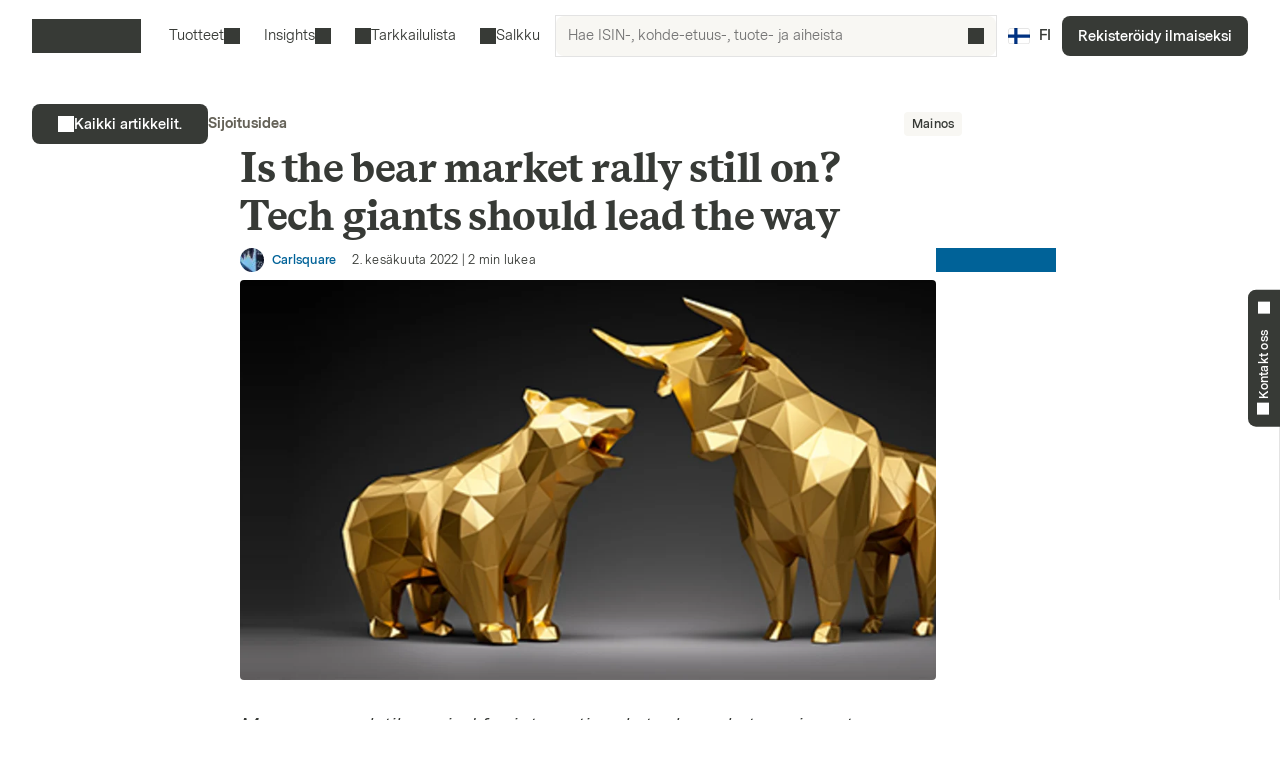

--- FILE ---
content_type: text/html; charset=utf-8
request_url: https://markets.vontobel.com/fi-fi/inspiraatio/1807/is-the-bear-market-rally-still-on-tech-giants-should-lead-the-way
body_size: 21343
content:
<!DOCTYPE html><html lang="fi-fi"><head><meta charSet="utf-8" data-next-head=""/><meta name="viewport" content="width=device-width" data-next-head=""/><meta name="google-site-verification" content="IaYJo-pawld2s4jRkVvRkRWy02ilfe-YRdKg44c3jak" data-next-head=""/><meta name="robots" content="index,follow" data-next-head=""/><meta name="googlebot" content="index,follow" data-next-head=""/><meta property="og:type" content="article" data-next-head=""/><link rel="canonical" href="https://markets.vontobel.com/fi-fi/inspiraatio/1807/is-the-bear-market-rally-still-on-tech-giants-should-lead-the-way" data-next-head=""/><link rel="alternate" hrefLang="x-default" href="https://markets.vontobel.com/fi-fi/inspiraatio/1807/is-the-bear-market-rally-still-on-tech-giants-should-lead-the-way" data-next-head=""/><link rel="alternate" hrefLang="en-se" href="https://markets.vontobel.com/en-se/inspiration/1807/is-the-bear-market-rally-still-on-tech-giants-should-lead-the-way" data-next-head=""/><link rel="alternate" hrefLang="en-dk" href="https://markets.vontobel.com/en-dk/inspiration/1807/is-the-bear-market-rally-still-on-tech-giants-should-lead-the-way" data-next-head=""/><link rel="alternate" hrefLang="en-fi" href="https://markets.vontobel.com/en-fi/inspiration/1807/is-the-bear-market-rally-still-on-tech-giants-should-lead-the-way" data-next-head=""/><link rel="alternate" hrefLang="sv-se" href="https://markets.vontobel.com/sv-se/inspiration/1807/is-the-bear-market-rally-still-on-tech-giants-should-lead-the-way" data-next-head=""/><link rel="alternate" hrefLang="da-dk" href="https://markets.vontobel.com/da-dk/inspiration/1807/is-the-bear-market-rally-still-on-tech-giants-should-lead-the-way" data-next-head=""/><title data-next-head="">Is the bear market rally still on? Tech giants should lead the way</title><meta property="og:title" content="Is the bear market rally still on? Tech giants should lead the way" data-next-head=""/><meta property="og:description" content="May was a volatile period for international stock markets as investors struggled with rate and stagflation fears. However, last week the S&amp;P 500 index..." data-next-head=""/><meta name="description" content="May was a volatile period for international stock markets as investors struggled with rate and stagflation fears. However, last week the S&amp;P 500 index..." data-next-head=""/><meta name="twitter:card" content="summary" data-next-head=""/><meta name="twitter:site" content="@Vontobel" data-next-head=""/><meta name="twitter:title" content="Is the bear market rally still on? Tech giants should lead the way" data-next-head=""/><meta name="twitter:description" content="May was a volatile period for international stock markets as investors struggled with rate and stagflation fears. However, last week the S&amp;P 500 index..." data-next-head=""/><meta name="twitter:image" content="https://res.cloudinary.com/vontobel/image/upload/f_auto,w_1200,q_auto,c_limit/prod//globalassets/files/images/imported-article-images/bull-and-bear-v3_header" data-next-head=""/><meta property="og:image" content="https://res.cloudinary.com/vontobel/image/upload/f_auto,w_1200,q_auto,c_limit/prod//globalassets/files/images/imported-article-images/bull-and-bear-v3_header" data-next-head=""/><link rel="icon" href="/favicons/32.png" sizes="32x32"/><link rel="icon" href="/favicons/icon.svg" type="image/svg+xml"/><link rel="apple-touch-icon" href="/apple-touch-icon.png"/><link rel="manifest" href="/manifest.webmanifest"/><link data-next-font="" rel="preconnect" href="/" crossorigin="anonymous"/><link nonce="8d07db58" rel="preload" href="/_next/static/css/1e2cb717b5a7dfcf.css" as="style"/><link nonce="8d07db58" rel="preload" href="/_next/static/css/0cac4eda70ca8cfe.css" as="style"/><link nonce="8d07db58" rel="preload" href="/_next/static/css/8952f22c7e5b0846.css" as="style"/><script nonce="8d07db58">
    Object.defineProperty(window, '__ENV', {
        value: Object.freeze({"PUBLIC_IAM_NEXTAUTH_BASEPATH":"/app/auth","PUBLIC_IAM_CLIENT_ID":"markets-client","PUBLIC_BROKERIZE_CLIENT_ID":"BTAYDGkoK85aUYlf","PUBLIC_TEALIUM_PROFILE":"derinet-website-v3","PUBLIC_IAM_WELLKNOWN_URL":"https://access.deritrade.com/oauth2/realms/vontobel/realms/external/realms/deritrade/.well-known/openid-configuration","PUBLIC_PLATFORM_API":"/api","PUBLIC_IAM_LOGOUT_URL":"https://access.deritrade.com/logout?app=markets","PUBLIC_APPINSIGHTS_CLOUD_ROLE_NAME":"derinet-app","PUBLIC_IMAGE_LOADER":"cloudinary","PUBLIC_CMS_API":"/cms","PUBLIC_TEALIUM_ENVIRONMENT":"prod","PUBLIC_CLOUDINARY_ENV":"prod","PUBLIC_IAM_IDP_BASE_URL":"https://access.deritrade.com/oauth2/realms/root/realms/vontobel/realms/external/realms/deritrade","PUBLIC_APPINSIGHTS_INSTRUMENTATIONKEY":"InstrumentationKey=543584ad-e2ea-4e4c-afe8-7593f878b385;IngestionEndpoint=https://westeurope-3.in.applicationinsights.azure.com/;LiveEndpoint=https://westeurope.livediagnostics.monitor.azure.com/;ApplicationId=beee513b-4284-4746-88b2-d8c2eec2dae5","PUBLIC_MEDIA_API":"https://res.cloudinary.com/vontobel","PUBLIC_TARGET_ENV":"prod","PUBLIC_TARGET_PREVIEW":"false","PUBLIC_IAM_PROVIDERNAME":"vontobel","PUBLIC_BROKERIZE_API_URL":"https://api.brokerize.com","PUBLIC_CMS_PREVIEW_API":""}),
        writable: false,
        configurable: false
    });
    </script><base href="/"/><link nonce="8d07db58" rel="stylesheet" href="/_next/static/css/1e2cb717b5a7dfcf.css" data-n-g=""/><link nonce="8d07db58" rel="stylesheet" href="/_next/static/css/0cac4eda70ca8cfe.css" data-n-p=""/><link nonce="8d07db58" rel="stylesheet" href="/_next/static/css/8952f22c7e5b0846.css"/><noscript data-n-css="8d07db58"></noscript><script defer="" nonce="8d07db58" noModule="" src="/_next/static/chunks/polyfills-42372ed130431b0a.js"></script><script defer="" src="/_next/static/chunks/5416.3cf90886c1478e92.js" nonce="8d07db58"></script><script src="/_next/static/chunks/webpack-4f726ff7401b9bbc.js" nonce="8d07db58" defer=""></script><script src="/_next/static/chunks/framework-d3e973b965f3dc10.js" nonce="8d07db58" defer=""></script><script src="/_next/static/chunks/main-d7462a95b1f8ff6d.js" nonce="8d07db58" defer=""></script><script src="/_next/static/chunks/pages/_app-50193ebed073cbe5.js" nonce="8d07db58" defer=""></script><script src="/_next/static/chunks/7040-e2098da9940c2994.js" nonce="8d07db58" defer=""></script><script src="/_next/static/chunks/4919-17ff03996c0c245f.js" nonce="8d07db58" defer=""></script><script src="/_next/static/chunks/2425-e0e329c7ccaef8cc.js" nonce="8d07db58" defer=""></script><script src="/_next/static/chunks/pages/types/ArticleDetailPage-2d871533634d54f0.js" nonce="8d07db58" defer=""></script><script src="/_next/static/5V4LWm95Yl9TaU6T8C0X9/_buildManifest.js" nonce="8d07db58" defer=""></script><script src="/_next/static/5V4LWm95Yl9TaU6T8C0X9/_ssgManifest.js" nonce="8d07db58" defer=""></script></head><body tabindex="-1"><script nonce="8d07db58" src="https://vtd.vontobel.com/derinet-website-v3/prod/utag.js" charSet="utf-8"></script><link rel="preload" as="image" href="flags/FI.svg"/><div id="__next"><div class="b"><header role="banner" data-testid="header" class="Pb Qb" data-track-component-id="08692452-0220-40d6-9c44-0e55a906c230"><a class="Rb Qd" target="_self" href="/fi-fi/inspiraatio/1807/is-the-bear-market-rally-still-on-tech-giants-should-lead-the-way#main-content"><span class="Kd Yd"><span style="--mis:url(/_next/static/media/arrowDownCircle.c3e40373.svg)" aria-hidden="true" class="rh _s"></span>Skip to content</span></a><div class="Ub"><a data-testid="vontobel_markets_home" data-track-page-id="5" data-track-label="markets_home" aria-label="Vontobel Markets" href="/fi-fi"><span style="--mis:url(/_next/static/media/logo.1ef77770.svg)" aria-label="Vontobel Markets" class="rh _s Jd" data-testid="vontobel_markets_logo"></span></a></div><div class="Vb"><nav class="Zb"><menu class="eF" data-testid="header_nav_menu"><li class="jR" data-testid="header_nav_item_0"><a class="kR mR" data-track-page-id="5939" data-testid="header_nav_link_0" href="/fi-fi/tuotteet">Tuotteet<span style="--mis:url(/_next/static/media/chevronDown.19f178bf.svg)" aria-hidden="true" class="rh _s oR"></span></a><div class="Fk Kk CS DS" style="--columns:0"><div class="Gk Hk"><div class="Jk"><div class="IS"><span>Kaikki rakenteelliset tuotteet<!-- --> </span><a class="Fh Qd" target="_self" data-track-page-id="5939" href="/fi-fi/tuotteet"><span class="Kd Vd Yd" data-track-page-id="5939">Näytä kaikki<span style="--mis:url(/_next/static/media/arrowRight.da910af3.svg)" aria-hidden="true" class="rh _s"></span></span></a></div></div><section class="Ik"><div class="ES"><div class="FS"><h2 class="GS">Vipuvoiman tuotteet</h2><section><a class="lD nD uD" role="option" href="/fi-fi/tuotteet/viputuotteet/bull-bear-sertifikaatti"><div class="mD"><span class="rD">Bull &amp; Bear Sertifikaatti</span><div class="wD"></div></div></a><a class="lD nD uD" role="option" href="/fi-fi/tuotteet/viputuotteet/minifutuuri"><div class="mD"><span class="rD">Minifutuuri</span><div class="wD"></div></div></a><a class="lD nD uD" role="option" href="/fi-fi/tuotteet/viputuotteet/unlimited-turbot"><div class="mD"><span class="rD">Unlimited Turbot</span><div class="wD"></div></div></a></section></div></div></section></div></div></li><li class="jR" data-testid="header_nav_item_1"><button class="kR nR mR" type="button">Insights<span style="--mis:url(/_next/static/media/chevronDown.19f178bf.svg)" aria-hidden="true" class="rh _s oR"></span></button><div class="Fk Kk BS"><div class="Gk"><section class="Ik"><a class="lD uD" role="option" data-track-page-id="15" href="/fi-fi/inspiraatio"><div class="mD"><span class="sD"><span style="--mis:url(/_next/static/media/book2.678b3aaa.svg)" aria-hidden="true" class="rh _s"></span></span><span class="rD">Blog</span><div class="wD"></div></div><span class="vD">Jännittäviä näkemyksiä uusimmista sijoitusideoista, videoista ja tietoa tarjoavista artikkeleista Markets Blogissa.</span></a><a class="lD uD" role="option" data-track-page-id="1329" href="/fi-fi/koulutus"><div class="mD"><span class="sD"><span style="--mis:url(/_next/static/media/watchlistStar.a39df60b.svg)" aria-hidden="true" class="rh _s" data-testid="watchlist_star_image"></span></span><span class="rD">Know-How</span><div class="wD"></div></div><span class="vD">Laajat koulutusmateriaalimme</span></a></section></div></div></li><li class="jR" data-testid="header_nav_item_2"><a class="kR lR" data-track-page-id="48074" data-testid="header_nav_link_2" href="/fi-fi/signup?origin=watchlist"><span style="--mis:url(/_next/static/media/watchlist.9cff62f2.svg)" aria-hidden="true" class="rh _s pR"></span>Tarkkailulista</a></li><li class="jR" data-testid="header_nav_item_3"><a class="kR lR" data-track-page-id="48074" data-testid="header_nav_link_3" href="/fi-fi/signup?origin=portfolio"><span style="--mis:url(/_next/static/media/portfolio.2a4b7e33.svg)" aria-hidden="true" class="rh _s pR"></span>Salkku</a></li></menu></nav><div class="Wb" data-testid="header_search_container"><div class="Xb"><div class="lF"><form role="search" autoComplete="off"><label><span class="sr-only">Hae ISIN-, kohde-etuus-, tuote- ja aiheista</span><input type="text" role="searchbox" autoComplete="chrome-off" required="" title="" aria-invalid="true" aria-errormessage="Tulosta ei löytynyt" placeholder="Hae ISIN-, kohde-etuus-, tuote- ja aiheista" class="DM" data-testid="search_input" name="headerInputSearchText" value=""/></label><button tabindex="-1" class="EM" type="submit" data-testid="search_button"><span style="--mis:url(/_next/static/media/search.1336fc0d.svg)" aria-hidden="true" class="rh _s"></span><span class="sr-only">Hae ISIN-, kohde-etuus-, tuote- ja aiheista</span></button><button class="FM" type="reset" data-testid="reset_button"><span style="--mis:url(/_next/static/media/x.8159de37.svg)" aria-hidden="true" class="rh _s"></span><span class="sr-only">Tyhjennä</span></button></form></div></div></div></div><div class="Tb"><button class="hA gc" aria-label="Maa: FI, Kieli: FI" type="button" data-testid="header_culture_button" data-culture="true"><img class="jA" src="flags/FI.svg" alt="Maa: FI" data-testid="culture_flag"/><span class="iA" aria-label="Kieli: FI">FI</span></button></div><button class="Kd Ud Nd Yd Yb" type="button" title="Etsi" data-testid="header_search_toggle"><span style="--mis:url(/_next/static/media/search.1336fc0d.svg)" aria-hidden="true" class="rh _s"></span></button><div class="bc"><a class="Qd" target="_self" data-testid="header_signup" data-track-page-id="48074" href="/fi-fi/signup"><span class="Kd Yd" data-track-page-id="48074">Rekisteröidy ilmaiseksi</span></a></div><div class="fc"><button class="Kd Ud Nd Yd dc" type="button" title="Valikkko" data-testid="mobile_menu_toggle"><span style="--mis:url(/_next/static/media/menu.82b73894.svg)" aria-hidden="true" class="rh _s"></span></button></div></header><nav class="TF UF" data-testid="mobile_sidebar"><span class="cG"><button class="hA bG" aria-label="Maa: FI, Kieli: FI" type="button" data-testid="mobile_sidebar_culture_button" data-culture="true"><img class="jA" src="flags/FI.svg" alt="Maa: FI" data-testid="culture_flag"/><span class="iA" aria-label="Kieli: FI">FI</span></button></span><div class="VF"><menu class="XF" data-testid="mobile_sidebar_menu"><li class="YF fG" data-testid="mobile_sidebar_menu_item_0"><a data-track-page-id="48074" data-track-component-id="08692452-0220-40d6-9c44-0e55a906c230" data-testid="mobile_sidebar_nav_link_0" href="/fi-fi/signup?origin=watchlist"><span style="--mis:url(/_next/static/media/watchlist.9cff62f2.svg)" aria-hidden="true" class="rh _s"></span><span>Tarkkailulista</span></a></li><li class="YF fG" data-testid="mobile_sidebar_menu_item_1"><a data-track-page-id="48074" data-track-component-id="08692452-0220-40d6-9c44-0e55a906c230" data-testid="mobile_sidebar_nav_link_1" href="/fi-fi/signup?origin=portfolio"><span style="--mis:url(/_next/static/media/portfolio.2a4b7e33.svg)" aria-hidden="true" class="rh _s"></span><span>Salkku</span></a></li><li class="YF" data-testid="mobile_sidebar_menu_item_2"><a data-track-page-id="5939" data-track-component-id="08692452-0220-40d6-9c44-0e55a906c230" data-testid="mobile_sidebar_nav_link_2" href="/fi-fi/tuotteet"><span>Tuotteet</span></a></li><li class="YF" data-testid="mobile_sidebar_menu_item_3"><a data-track-page-id="15" data-track-component-id="08692452-0220-40d6-9c44-0e55a906c230" data-testid="mobile_sidebar_nav_link_3" href="/fi-fi/inspiraatio"><span>Blog</span></a></li><li class="YF" data-testid="mobile_sidebar_menu_item_4"><a data-track-page-id="1329" data-track-component-id="08692452-0220-40d6-9c44-0e55a906c230" data-testid="mobile_sidebar_nav_link_4" href="/fi-fi/koulutus"><span>Know-How</span></a></li><li class="YF" data-testid="mobile_sidebar_menu_item_5"><a data-track-page-id="17" data-track-component-id="08692452-0220-40d6-9c44-0e55a906c230" data-testid="mobile_sidebar_nav_link_5" href="/fi-fi/help-center"><span>Help Center</span></a></li><div data-testid="mobile_sidebar_placeholder_0"></div></menu></div><div class="ZF" data-testid="mobile_sidebar_watchlist_container"><a class="aG Qd" target="_self" data-testid="mobile_sidebar_signup_button" data-track-page-id="48074" href="/fi-fi/signup"><span class="Kd Ld Yd" data-track-page-id="48074">Rekisteröidy ilmaiseksi</span></a></div></nav><main class="ic c" id="main-content" tabindex="-1"><article class="Bb" data-testid="article_details"><article class="mi xm"><div class="ym zm"><div class="Bm"><a class="Qd" target="_self" data-testid="all_articles_link" data-track-page-id="15" data-track-component-id="08692452-0220-40d6-9c44-0e55a906c252" href="/fi-fi/inspiraatio"><span class="Kd Vd Md Yd" data-track-page-id="15" data-track-component-id="08692452-0220-40d6-9c44-0e55a906c252"><span style="--mis:url(/_next/static/media/arrowLeft.b68224d4.svg)" aria-hidden="true" class="rh _s"></span><span>Kaikki artikkelit.</span></span></a></div><div class="Cm"><div class="Lm" data-testid="article_category">Sijoitusidea</div></div><div class="Dm"><span class="oq rq">Mainos</span></div></div><div class="ym"><div class="Em"><h1 class="Nc " data-testid="article_title">Is the bear market rally still on? Tech giants should lead the way</h1></div></div><div class="ym Am"><div class="Hm"><div class="Mm"><div class="fv"><div class="iv" data-testid="article_author_image_container"><figure class="aB"><img src="https://res.cloudinary.com/vontobel/image/upload/f_auto,w_80,q_auto,c_limit/prod//contentassets/72de82df50054ce2a97a8ce2beb2b32f/carlsquare-vontobeljpg" srcSet="https://res.cloudinary.com/vontobel/image/upload/f_auto,w_80,q_auto,c_limit/prod//contentassets/72de82df50054ce2a97a8ce2beb2b32f/carlsquare-vontobeljpg 80w, https://res.cloudinary.com/vontobel/image/upload/f_auto,w_160,q_auto,c_limit/prod//contentassets/72de82df50054ce2a97a8ce2beb2b32f/carlsquare-vontobeljpg 160w" sizes="80px" alt="" style="position:absolute;width:100%;height:100%;inset:0;object-fit:cover;object-position:initial" loading="lazy" decoding="async" data-testid="article_author_image"/></figure></div><span class="hv" data-testid="article_author">Carlsquare</span></div><div data-testid="article_date_and_read_time"><span>2. kesäkuuta 2022<!-- --> | </span>2<!-- --> <!-- -->min lukea</div></div></div><div class="Im"><div class="rm" data-testid="share_links"><a class="sm" target="_blank" href="http://www.facebook.com/sharer/sharer.php?u=" rel="noreferrer" data-testid="facebook_share" aria-label="Facebook"><span style="--mis:url(/_next/static/media/facebook.05b0142f.svg)" aria-label="Facebook" class="rh _s" data-testid="facebook_logo"></span></a><a class="sm" target="_blank" href="https://www.linkedin.com/sharing/share-offsite/?url=" rel="noreferrer" data-testid="linkedin_share" aria-label="LinkedIn"><span style="--mis:url(/_next/static/media/linkedIn.081a38b9.svg)" aria-label="LinkedIn" class="rh _s" data-testid="linkedin_logo"></span></a><a class="sm" target="_blank" href="http://twitter.com/share?url=&amp;text=Is%20the%20bear%20market%20rally%20still%20on%3F%20Tech%20giants%20should%20lead%20the%20way" rel="noreferrer" data-testid="twitter_share" aria-label="Twitter"><span style="--mis:url(/_next/static/media/twitter.ccbb6d08.svg)" aria-label="Twitter" class="rh _s" data-testid="twitter_logo"></span></a><button class="sm" type="button" data-testid="link_share" aria-label="Copy to clipboard"><span style="--mis:url(/_next/static/media/linkShare.49b06034.svg)" aria-label="Link Share" class="rh _s" data-testid="link_share_image"></span></button><button class="sm" type="button" data-testid="save_share" aria-label="Print"><span style="--mis:url(/_next/static/media/download2.ba63b86e.svg)" aria-hidden="true" class="rh _s" data-testid="download2_image"></span></button></div><div class="Fm"></div></div></div><div class="ym"><div class="Km"><div class="Um"><figure class="aB bB"><img src="https://res.cloudinary.com/vontobel/image/upload/f_auto,w_1024,q_auto,c_fill,g_auto,ar_16:9/prod//globalassets/files/images/imported-article-images/bull-and-bear-v3_header" srcSet="https://res.cloudinary.com/vontobel/image/upload/f_auto,w_1024,q_auto,c_fill,g_auto,ar_16:9/prod//globalassets/files/images/imported-article-images/bull-and-bear-v3_header 1024w, https://res.cloudinary.com/vontobel/image/upload/f_auto,w_1600,q_auto,c_fill,g_auto,ar_16:9/prod//globalassets/files/images/imported-article-images/bull-and-bear-v3_header 1600w, https://res.cloudinary.com/vontobel/image/upload/f_auto,w_2048,q_auto,c_fill,g_auto,ar_16:9/prod//globalassets/files/images/imported-article-images/bull-and-bear-v3_header 2048w" sizes="(min-width: 1024px) 1024px, 100vw" alt="" style="position:absolute;width:100%;height:100%;inset:0;object-fit:cover;object-position:initial" loading="lazy" decoding="async" data-testid="article_image"/></figure></div></div></div></article><div class="Cb" data-testid="article_content"><article class="mi"><div class="ub"><p class="Fb">May was a volatile period for international stock markets as investors struggled with rate and stagflation fears. However, last week the S&amp;P 500 index ended a seven-week losing streak. There is at least a tentative bear market rally going on. Typically, a proper bear market rally would amount to about 15 per cent, meaning we are about 2/3 through currently assuming history repeats itself.  </p></div></article><article class="mi Db"></article><section class="xb"><article class="mi"><div class="yb" data-track-component-id="08692452-0220-40d6-9c44-0e55a906c359"><div><div class="Mu"><div><div class="Eh"><p><strong>May was a volatile period for international stock markets as investors struggled with rate and stagflation fears. However, last week the S&amp;P 500 index ended a seven-week losing streak. There is at least a tentative bear market rally going on. Typically, a proper bear market rally would amount to about 15 per cent, meaning we are about 2/3 through currently assuming history repeats itself.
</strong></p>
<p>For the bear market rally to continue, the tech giants need to lead the way. Communication services have been a weak industry YTD, including sector bellwether stock Alphabet. Alphabet shares dropped following the Q1 report, despite strong operating earnings, likely as YouTube revenues fell somewhat short of expectations. Valuation has now dropped to the pandemic lows of the spring of 2020, with a forward PE of 19x compared to a five-year average of ~26x, see below:</p>
<p><strong>Alphabet NTM PE-ratio since 2017</strong></p>
</div><div class="Nu"><div class="rB tB"><input title="zoom in or out" class="BB" type="checkbox"/><figure class="uB"><span class="vB"><img sizes="100vw" loading="lazy" style="width:0" srcSet="https://res.cloudinary.com/vontobel/image/upload/f_auto,w_432,q_auto,c_limit/prod//contentassets/aea9fcec67a9489984d2281948e9e397/t1 432w, https://res.cloudinary.com/vontobel/image/upload/f_auto,w_768,q_auto,c_limit/prod//contentassets/aea9fcec67a9489984d2281948e9e397/t1 768w, https://res.cloudinary.com/vontobel/image/upload/f_auto,w_1024,q_auto,c_limit/prod//contentassets/aea9fcec67a9489984d2281948e9e397/t1 1024w, https://res.cloudinary.com/vontobel/image/upload/f_auto,w_1280,q_auto,c_limit/prod//contentassets/aea9fcec67a9489984d2281948e9e397/t1 1280w, https://res.cloudinary.com/vontobel/image/upload/f_auto,w_1536,q_auto,c_limit/prod//contentassets/aea9fcec67a9489984d2281948e9e397/t1 1536w, https://res.cloudinary.com/vontobel/image/upload/f_auto,w_1920,q_auto,c_limit/prod//contentassets/aea9fcec67a9489984d2281948e9e397/t1 1920w" src="https://res.cloudinary.com/vontobel/image/upload/f_auto,w_1920,q_auto,c_limit/prod//contentassets/aea9fcec67a9489984d2281948e9e397/t1" decoding="async" class="yB"/></span><figcaption class="wB">Source: Infront and Carlsquare</figcaption></figure><div class="CB"></div><button tabindex="-1" type="button" class="AB _i"><span style="--mis:url(/_next/static/media/x.8159de37.svg)" aria-label="Sulje" class="rh _s"></span></button></div></div></div><div><div class="Eh"><p>The shares arguably have some defensive qualities as well: In conjunction with the Q1 report, the board announced a share buyback program of USD 70bn, corresponding to a yield of around five per cent.</p>
<p>In the daily chart, GOOG shares have risen above the resistance of a falling channel and are currently struggling with the Fibonacci 23.6 level. There is a weak buy signal from MACD. In an optimistic scenario, we could see about a ten per cent upside to MA50/Fibonacci 50 levels.</p>
<p><strong>&nbsp;</strong></p>
<p><strong>GOOG share price graph, May 28, 2021, to May 11, 2022</strong></p>
</div><div class="Nu"><div class="rB tB"><input title="zoom in or out" class="BB" type="checkbox"/><figure class="uB"><span class="vB"><img sizes="100vw" loading="lazy" style="width:0" srcSet="https://res.cloudinary.com/vontobel/image/upload/f_auto,w_432,q_auto,c_limit/prod//contentassets/aea9fcec67a9489984d2281948e9e397/t2 432w, https://res.cloudinary.com/vontobel/image/upload/f_auto,w_768,q_auto,c_limit/prod//contentassets/aea9fcec67a9489984d2281948e9e397/t2 768w, https://res.cloudinary.com/vontobel/image/upload/f_auto,w_1024,q_auto,c_limit/prod//contentassets/aea9fcec67a9489984d2281948e9e397/t2 1024w, https://res.cloudinary.com/vontobel/image/upload/f_auto,w_1280,q_auto,c_limit/prod//contentassets/aea9fcec67a9489984d2281948e9e397/t2 1280w, https://res.cloudinary.com/vontobel/image/upload/f_auto,w_1536,q_auto,c_limit/prod//contentassets/aea9fcec67a9489984d2281948e9e397/t2 1536w, https://res.cloudinary.com/vontobel/image/upload/f_auto,w_1920,q_auto,c_limit/prod//contentassets/aea9fcec67a9489984d2281948e9e397/t2 1920w" src="https://res.cloudinary.com/vontobel/image/upload/f_auto,w_1920,q_auto,c_limit/prod//contentassets/aea9fcec67a9489984d2281948e9e397/t2" decoding="async" class="yB"/></span><figcaption class="wB">Source: Infront and Carlsquare. Note: Past performance is not a reliable indicator of future results.</figcaption></figure><div class="CB"></div><button tabindex="-1" type="button" class="AB _i"><span style="--mis:url(/_next/static/media/x.8159de37.svg)" aria-label="Sulje" class="rh _s"></span></button></div></div></div><div><div class="Eh"><p>In the weekly chart below, the shares are still traded in a long-term positive trend. However, in a scenario with a continued bear market, there is a considerable downside potential to the MA200 at around USD 1,800 per share. <strong><br />
</strong></p>
<p><strong>GOOG, May 26, 2017, to May 31, 2022</strong></p>
</div><div class="Nu"><div class="rB tB"><input title="zoom in or out" class="BB" type="checkbox"/><figure class="uB"><span class="vB"><img sizes="100vw" loading="lazy" style="width:0" srcSet="https://res.cloudinary.com/vontobel/image/upload/f_auto,w_432,q_auto,c_limit/prod//contentassets/aea9fcec67a9489984d2281948e9e397/t3 432w, https://res.cloudinary.com/vontobel/image/upload/f_auto,w_768,q_auto,c_limit/prod//contentassets/aea9fcec67a9489984d2281948e9e397/t3 768w, https://res.cloudinary.com/vontobel/image/upload/f_auto,w_1024,q_auto,c_limit/prod//contentassets/aea9fcec67a9489984d2281948e9e397/t3 1024w, https://res.cloudinary.com/vontobel/image/upload/f_auto,w_1280,q_auto,c_limit/prod//contentassets/aea9fcec67a9489984d2281948e9e397/t3 1280w, https://res.cloudinary.com/vontobel/image/upload/f_auto,w_1536,q_auto,c_limit/prod//contentassets/aea9fcec67a9489984d2281948e9e397/t3 1536w, https://res.cloudinary.com/vontobel/image/upload/f_auto,w_1920,q_auto,c_limit/prod//contentassets/aea9fcec67a9489984d2281948e9e397/t3 1920w" src="https://res.cloudinary.com/vontobel/image/upload/f_auto,w_1920,q_auto,c_limit/prod//contentassets/aea9fcec67a9489984d2281948e9e397/t3" decoding="async" class="yB"/></span><figcaption class="wB">Source: Infront and Carlsquare. Note: Past performance is not a reliable indicator of future results.</figcaption></figure><div class="CB"></div><button tabindex="-1" type="button" class="AB _i"><span style="--mis:url(/_next/static/media/x.8159de37.svg)" aria-label="Sulje" class="rh _s"></span></button></div></div></div><div><div class="Eh"><p><strong>&nbsp;</strong></p>
<p><strong>The full name for abbreviations used in the previous text:</strong></p>
<p>EMA 9: 9-day exponential moving average</p>
<p>Fibonacci: There are several Fibonacci lines used in technical analysis. Fibonacci numbers are a sequence of numbers in which each successive number is the sum of the two previous numbers.</p>
<p>MA20: 20-day moving average</p>
<p>MA50: 50-day moving average</p>
<p>MA100: 100-day moving average</p>
<p>MA200: 200-day moving average</p>
<p>MACD: Moving average convergence divergence</p>
</div></div></div></div><div></div></div></article></section></div><section class="mi Tl" no-snippet="true"><div class="Ul"><div class="Vl"><div class="Wl"><h3 class="Zl">Riskit</h3></div></div><div class="Yl" data-track-component-id="08692452-0220-40d6-9c44-0e55a906c257"><div><h4 class="am">Important notice<!-- -->:</h4><div class="bm Eh"><p>This information is neither an investment advice
nor an investment or investment strategy recommendation, but advertisement. The
complete information on the trading products (securities) mentioned herein, in
particular the structure and risks associated with an investment, are described
in the base prospectus, together with any supplements, as well as the final
terms. The base prospectus and final terms constitute the solely binding sales
documents for the securities and are available under the product links. It is
recommended that potential investors read these documents before making any
investment decision. The documents and the key information document are
published on the website of the issuer, Vontobel Financial Products GmbH,
Bockenheimer Landstrasse 24, 60323 Frankfurt am Main, Germany, on
prospectus.vontobel.com and are available from the issuer free of charge. The
approval of the prospectus should not be understood as an endorsement of the
securities. <strong>The securities are products that are not simple and may be
difficult to understand. This information includes or relates to figures
of past performance. Past performance is not a reliable indicator of future results.</strong></p>
</div></div></div></div></section></article></main><section class="At" aria-labelledby="_R_1ll6_"><input type="checkbox" id="_R_1ll6H1_" class="Bt"/><label for="_R_1ll6H1_" class="Ct" data-testid="contact_handle"><span class="Dt _i" id="_R_1ll6_"><span style="--mis:url(/_next/static/media/phone.4031b594.svg)" aria-hidden="true" class="rh _s Et" data-testid="phone_image"></span>Kontakt oss<span style="--mis:url(/_next/static/media/chevronUp.53596860.svg)" aria-hidden="true" class="rh _s Ft"></span></span></label><div class="Gt"><div class="Ht"><div class="Jt"><span class="oq rq pq uq It"><span><span style="--mis:url(/_next/static/media/phone.4031b594.svg)" aria-hidden="true" class="rh _s" data-testid="phone_image"></span></span>Kontakt oss</span><h4 class="Sc  ">Jäikö kysymyksesi vielä ilman vastausta?</h4></div><div class="Jt">Olemme valmiita auttamaan sinua<a href="mailto:markets.finland@vontobel.com"><span style="--mis:url(/_next/static/media/mail.2d63619a.svg)" aria-hidden="true" class="rh _s"></span>markets.finland@vontobel.com</a></div><div class="Jt">Voit ottaa meihin yhteyttä puhelimitse maanantaista perjantaihin klo 9.00-19.00 (CET). Klo 19.00-23.00 kiintiöongelmiin liittyviä kiireellisiä kysymyksiä varten löydät uuden ”Ilmoita ongelmasta” -painikkeen suoraan tuotesivulta.<!-- -->:<a href="tel:+800917791"><span style="--mis:url(/_next/static/media/phone.4031b594.svg)" aria-hidden="true" class="rh _s" data-testid="phone_image"></span>0800917791</a></div></div></div></section><div class="Kb _i"><footer class="mi" data-testid="footer"><div class="fR _r OQ"></div><form class="NQ _r OQ" data-testid="newsletter_form" noValidate=""><div class="PQ _i"><figure class="TQ aB"><img src="https://res.cloudinary.com/vontobel/image/upload/f_auto,w_480,q_auto,c_limit/prod//contentassets/6cd12ce38dd44544a30aa13f78758aed/newsletter-overlay-v2" srcSet="https://res.cloudinary.com/vontobel/image/upload/f_auto,w_480,q_auto,c_limit/prod//contentassets/6cd12ce38dd44544a30aa13f78758aed/newsletter-overlay-v2 480w, https://res.cloudinary.com/vontobel/image/upload/f_auto,w_800,q_auto,c_limit/prod//contentassets/6cd12ce38dd44544a30aa13f78758aed/newsletter-overlay-v2 800w, https://res.cloudinary.com/vontobel/image/upload/f_auto,w_960,q_auto,c_limit/prod//contentassets/6cd12ce38dd44544a30aa13f78758aed/newsletter-overlay-v2 960w" sizes="(min-width: 768px) 478px, 100vw" alt="" style="position:absolute;width:100%;height:100%;inset:0;object-fit:cover;object-position:initial" loading="lazy" decoding="async" data-testid="newsletter_image"/></figure><button class="Kd Nd Yd VQ" type="button" data-testid="newsletter_close"><span style="--mis:url(/_next/static/media/x.8159de37.svg)" aria-label="Sulje" class="rh _s iR"></span></button></div><div class="RQ"><h3 class="Rc" data-testid="newsletter_heading">Markets Newsletter</h3><button class="Kd Ud Nd Yd VQ" type="button" data-testid="newsletter_close"><span style="--mis:url(/_next/static/media/x.8159de37.svg)" aria-label="Sulje" class="rh _s iR"></span></button></div><div class="UQ"><div class="SQ"><h3 class="Rc" data-testid="newsletter_heading">Markets Newsletter</h3><p class="XQ" data-testid="newsletter_text">Tilaa uutiskirje saadaksesi tietoa pörssilistatuista tuotteista</p><div class="YQ"><button class="Kd Yd WQ" type="button" data-testid="newsletter_mobile_next">Tilaa<span style="--mis:url(/_next/static/media/arrowRight.da910af3.svg)" aria-hidden="true" class="rh _s"></span></button></div></div><div class="ZQ"><div class="aR"><span class="mn">Title</span><div class="Nk"><div class="Gh Qd"><input type="radio" id="_R_66t4q5l6_" class="Hh" data-testid="salutation_2_checkbox" name="salutation" value="2"/><label class="Kd Zd Yd Ih Kh Lh" for="_R_66t4q5l6_" data-testid="salutation_2">Mr</label></div><div class="Gh Qd"><input type="radio" id="_R_a6t4q5l6_" class="Hh" data-testid="salutation_1_checkbox" name="salutation" value="1"/><label class="Kd Zd Yd Ih Kh Lh" for="_R_a6t4q5l6_" data-testid="salutation_1">Mrs</label></div></div></div><div class="bR"><div class="ai"><label class="mn" for="newsletterFirstName">Etunimi</label><div class="Qh Th" aria-disabled="false"><input type="text" class="Rh" maxLength="80" aria-invalid="false" aria-errormessage="newsletterFirstName-validation-error-text" id="newsletterFirstName" placeholder="Kirjoita etunimesi" name="newsletterFirstName"/></div></div></div><div class="cR"><div class="ai"><label class="mn" for="newsletterLastName">Sukunimi</label><div class="Qh Th" aria-disabled="false"><input type="text" class="Rh" maxLength="80" aria-invalid="false" aria-errormessage="newsletterLastName-validation-error-text" id="newsletterLastName" placeholder="Kirjoita sukunimesi" name="newsletterLastName"/></div></div></div><div class="dR"><div class="ai"><label class="mn" for="newsletterEmail">Sähköpostiosoite</label><div class="Qh Th" aria-disabled="false"><input type="email" class="Rh" maxLength="80" aria-invalid="false" id="newsletterEmail" placeholder="Kirjoita sähköpostiosoitteesi" data-testid="newsletter_email_input" name="newsletterEmail"/></div></div></div><span data-testid="newsletter_legal_text" class="eR"><p>Henkil&ouml;tietojasi k&auml;sitell&auml;&auml;n Vontobelin <a href="/fi-fi/tietosuojakaytanto">tietosuojak&auml;yt&auml;nn&ouml;n</a> mukaisesti.</p></span><div class="gR"><button class="Kd Yd hR WQ" type="submit" aria-disabled="false" data-testid="newsletter_subscribe">Tilaa</button></div></div></div></form><div class="Lb" data-testid="footer_links" data-track-component-id="08692452-0220-40d6-9c44-0e55a906c231"></div><div class="Mb"></div><div class="qo" data-testid="footer_text"><div class="ro" data-testid="rights_reserved"><a data-testid="vontobel_markets_home" data-track-page-id="5" data-track-label="markets_home" aria-label="Vontobel Markets" href="/fi-fi"><span style="--mis:url(/_next/static/media/logo.1ef77770.svg)" aria-label="Vontobel Markets" class="rh _s Jd" data-testid="vontobel_markets_logo"></span></a><p data-testid="rights_reserved_text">Vontobel Markets - Bank Vontobel Europe AG ja/tai tytäryhtiöt. Kaikki oikeudet pidätetään.</p></div><div class="so" data-testid="important_legal_info"><p class="to" data-testid="important_legal_info_text">Lue nämä tiedot ennen jatkamista, koska tällä verkkosivustolla olevat tuotteet ja palvelut eivät ole tiettyjen henkilöiden saatavilla. Tärkeää ovat vastaavat esitteet, jotka ovat saatavissa liikkeeseenlaskijalta: Vontobel Financial Products GmbH, Bockenheimer Landstrasse 24, DE-60323 Frankfurt Am Main, Saksa, sekä tältä verkkosivustolta.</p></div></div></footer></div></div><!--$--><!--/$--></div><div id="brokerize-modal-portal" style="position:fixed;z-index:60"></div><script id="__NEXT_DATA__" type="application/json" nonce="8d07db58">{"props":{"pageProps":{"hasBaseData":true,"sessionCtx":{"culture":"fi-fi","investorType":1},"nonce":"8d07db58","pathname":"/inspiraatio/1807/is-the-bear-market-rally-still-on-tech-giants-should-lead-the-way","_nextI18Next":{"initialI18nStore":{"fi-fi":{"common":{"articledetail.disclaimerriskstitle":"Riskit","articledetail.legalinformationlinktext":"Tärkeät tiedotteet","articleoverview.latestarticles":"Kaikki artikkelit.","authordetail.modaltitle":"Tekijän tiedot","common.action":"Toiminta","common.advertisement":"Mainos","common.all":"Kaikki","common.allStructuredProducts":"Kaikki rakenteelliset tuotteet","common.alternativecurrency":"Alternative Currency","common.alternativecurrencyabbreviated":"Alt. Currency","common.amount":"Summa","common.apply":"Hae","common.ask":"Myy","common.assetClassPlaceholder":"Valitse omaisuusluokat","common.assetclass_other":"Omaisuusluokat","common.back":"Back","common.backtohome":"Takaisin kotisivuille","common.barrier":"Knock-out taso","common.barrierdistance":"Risk Buffer","common.barrierhit":"Barrier Hit","common.barrierobservation":"Barrier Observation","common.bid":"Osta","common.bonus":"Bonus","common.bonusamount":"Bonus Amount","common.bonuslevel":"Bonus Level","common.bonusyield":"Bonus Yield","common.callinterval":"Call Interval","common.calllevel":"Call Level","common.cancel":"Peruuta","common.cap":"Cap","common.capitalprotection":"Capital Protection","common.clear":"Tyhjennä","common.clearall":"Tyhjennä kaikki","common.close":"Sulje","common.closeAction":"Sulje","common.contactUs":"Kontakt oss","common.containing":"sisältää","common.content":"Sisältö","common.copiedtoclipboard":"kopioitu leikepöydälle","common.copyToClipboard":"Copy to clipboard","common.country":"Maa","common.coupon":"Coupon","common.couponperannum":"Coupon p.a.","common.coupontype":"Coupon type","common.createAccount":"Luo tili","common.currency":"Valuutta","common.currentpriceindicative":"Hinta (ohjeellinen)","common.dailytrend":"Päivittäinen trendi","common.date":"Päivämäärä","common.dateadded":"Date added","common.delete":"Poistaa","common.delta":"Delta","common.direction":"Suunta","common.discount":"Discount","common.distancetobarrier":"Distance to Barrier","common.distancetobarrier.worstof":"Worst-Of: Based on the underlying with the smallest distance-to-barrier","common.disttobarrier":"Dist. to Barrier","common.disttoknockout":"Etäisyys knock-out tasoon","common.disttostoploss":"Etäisyys stop-loss tasoon","common.disttostrike":"Dist. to Strike","common.download":"Lataa","common.downloadPdf":"Download PDF","common.edit":"Muokata","common.features":"Ominaisuudet","common.filter.max":"Max.","common.filter.min":"Min.","common.filteredby":"Suodata","common.financinglevel":"Financing Level","common.floor":"Floor","common.frequency":"Frequency","common.from":"Alkaen","common.industry_other":"Toimialat","common.investmentcurrency":"Investment Currency","common.investmentcurrencyabbreviated":"Inv. Currency","common.investortypetitle":"Sijoittajaprofiili","common.isin":"ISIN","common.keyfigure":"Avainluvut","common.knockout":"Strike/Knock-out","common.knockoutlevel":"Knock-out taso","common.language":"Kieli","common.lastupdate":"Viimeisin päivitys","common.latest":"Viimeisimmät","common.leverage":"Vipu","common.loadmore":"Lataa lisää","common.lowerbarrier":"Lower Barrier","common.maturity":"Maturity","common.max":"Maximi","common.maxibonusamount":"Maxi Bonus Amount","common.maxreturn":"Yield Max","common.maxreturnpa":"Yield Max p.a.","common.menu":"Valikkko","common.minutesread":"min lukea","common.moreinfo":"Lisää","common.myPortfolio":"Salkkuni","common.myWatchlist":"Minun Watchlist","common.name":"Nimi","common.next":"Seuraava","common.no":"No","common.noitemfoundlong":"Ei löytnyt tuotteita","common.noitemfoundshort":"Ei löytnyt tuotteita","common.of":"/ {0}","common.ok":"OK","common.omega":"Omega","common.or":"tai","common.pa":"{value} p.a.","common.participation":"Participation","common.pdfDocument":"PDF Document","common.performance":"Kehitys","common.perinterval":"Per Interval","common.period":"Ajanjakso","common.portfolio":"Salkku","common.price":"Hinta","common.pricefactor":"Quoting","common.print":"Print","common.productDetails":"Product details","common.productssuffix":"Tuotteet","common.producttype":"Tuotetyyppi","common.ratio":"Kerroin","common.readmore":"Lue lisää","common.refprice":"Viitehinta","common.savePreferences":"Save Preferences","common.savesettings":"Save Settings","common.search":"Etsi","common.searcharticlesandvideos":"Etsi artikkeleita ja videoita","common.searchresults":"Hakutulokset","common.seealleducationarticles":"Katso kaikki koulutsartikkelit","common.select":"Valitse","common.selectOneOption":"Ole hyvä ja valitse yksi vaihtoehto","common.selectPortfolio":"Valitse salkku","common.showall":"Näytä kaikki","common.showless":"Show less","common.signUpButton":"Rekisteröidy ilmaiseksi","common.skipToContent":"Skip to content","common.sortOrder":"Lajittelujärjestys","common.sortOrderNumber":"Kriteeri {number}","common.spread":"Spread","common.stoploss":"Stop-loss","common.strike":"Strike","common.strikecap":"Strike (Cap)","common.strikeconstantleveragecertificate":"Valuation Price","common.strikelevel":"Strike","common.strikeprice":"Strike hinta","common.structuredproducts":"Structured Products","common.subscriptionclosure":"Subscription closure","common.tags":"Tunnisteet","common.to":"To","common.today":"Tänään","common.trending":"Suosittuja","common.type":"Tyyppi","common.underlying":"Kohde-etuus","common.underlyingDetails":"Tiedot kohde-etuudesta","common.underlying_other":"Kohde-etuudet","common.upperbarrier":"Upper Barrier","common.viewProduct":"View product","common.viewall":"Näytä kaikki","common.year":"Vuosi","common.yes":"Yes","countryselection.availablelanguage":"Käytettävissä olevat kielet","countryselection.confirmchangecountry":"Vahvista","countryselection.selectCountry":"Valitse maasi","countryselection.selectCountryInfoText":"Tuotteet ja palvelut voivat vaihdella maittain","countryselection.selectlanguage":"Valitse kieli","disclaimer.acceptconditionsandcookiepreferences":"Hyväksy ehdot ja eväste asetukset","disclaimer.acceptconditionsandcookies":"Hyväksy ehdot ja evästeet","disclaimer.acceptconditionsandnotcookies":"Hyväksy ehdot ja hylkää evästeet","disclaimer.analyticscookies":"Analytiikka","disclaimer.cookiepolicy":"Evästekäytäntö","disclaimer.cookiesettings":"Eväste asetukset","disclaimer.functionalcookies":"Toiminnalliset","disclaimer.investorprofile":"Investor Profile","disclaimer.marketingcookies":"Markkinointi","disclaimer.performancetrackingcookies":"Personointi","disclaimer.privacyandcookies":"Privacy and Cookies","disclaimer.privacysettings":"Tietosuoja-asetukset","disclaimer.termsandconditions":"Ehdot ja edellytykset","error.error404heading":"Jotain puuttuu.","error.error404subtitle":"Anteeksi, emme löytäneet etsimääsi asiaa.","error.error500heading":"Anteeksi, odottamaton virhe","error.error500subtitle":"Yritä myöhemmin uudelleen, korjaamme ongelmaa parhaillaan","error.errorgenericheading":"Jokin meni pieleen","error.errorgenericsubtitle":"Emme pystyneet täyttämään pyyntöäsi. Yritä myöhemmin uudelleen.","home.contactUs.title":"Onko teillä kysyttävää?","home.education.text":"Ota tietoisen päätöksenteon voima käyttöön kattavien koulutusresurssiemme avulla.","home.education.title":"Oppimateriaalia älykkäämpään sijoittamiseen","home.productsinsubscriptionlinktext":"Products in subscription","home.realtimeindicators.allproductsfor":"Kaikki tuotteet","home.realtimeindicators.graphnotavailable":"Graph not available","home.realtimeindicators.mostPopular":"Most popular","home.realtimeindicators.title":"Reaaliaikaiset indikaattorit","home.realtimeindicators.topLosers":"Top losers","home.realtimeindicators.topWinners":"Top gainers","home.seeallfaqs":"Katso kaikki usein kysytyt kysymykset","home.why.1.text":"Etsi tuotteita suodattamalla tuotesivun yleiskatsausta tuotetyyppikohtaisilla suodattimilla. ","home.why.1.title":"Kaikki olennaiset tuotetiedot yhdellä silmäyksellä!","home.why.2.text":"Tehokas haku kaikkiin tuotteisiin, artikkeleihin, koulutustietoihin ja usein kysyttyihin kysymyksiin.","home.why.2.title":"Löydä tuotteet nopeasti ja helposti!","home.why.3.text":"Jännittäviä sijoitusideoita, näkemyksiä ja faktoja strukturoiduista tuotteista.","home.why.3.title":"Inspiraatiota ja osaamista","home.why.facts.subtitle":"Tarjoajana yksi Euroopan johtavista strukturoitujen tuotteiden liikkeeseenlaskijoista.","home.why.facts.title":"Asiantuntemus. Kokemus. Työkalut. Markkinamahdollisuudet.","internalarearegistration.login":"Kirjaudu sisään","internalarearegistration.loginmodaltitle":"Näyttää siltä, että et ole kirjautunut sisään","internalarearegistration.logout":"Kirjaudu ulos","internalarearegistration.personalinformation":"Henkilökohtaiset tiedot","internalarearegistration.profilesettings":"Profiiliasetukset","internalarearegistration.signup":"Rekisteröityminen","intradayproducts.allintradayproducts":"All Intraday Issued Products","introductionmodal.title2":"Vontobel Markets","legalinformation.costinformation.dataloaderror":"Valittua ISIN-koodia koskevia kustannustietoja ei löytynyt, yritä myöhemmin uudelleen","legalinformation.costinformation.disclaimertext":"Komission delegoidun asetuksen (EU) 2017/653 mukaisesti annamme tällä verkkosivustolla tietoja aiempina vuosina sovelletuista suhdeluvuista. Voit saada tiedot tekstimuodossa syöttämällä tuotteen ISIN-tunnuksen yllä ja lähettämällä pyynnön meille","legalinformation.costinformation.entrycosts":"Osto kustannukset","legalinformation.costinformation.exitcosts":"Myynti kustannukset","legalinformation.costinformation.exportbutton":"Lataa CSV-muodossa","legalinformation.costinformation.introduction":"Vastaanota tietoja aiempien kuukausien ja vuosien suhdeluvuista.","legalinformation.costinformation.ongoingcosts":"Juoksetvat kulut","legalinformation.costinformation.showcosthistorybutton":"Näytä kuluhistoria","legalinformation.costinformation.summarycostindicator":"Yhteenveto kuluista","legalinformation.costinformation.textboxplaceholder":"Kirjoita ISIN-koodi","legalinformation.organisedtradingsystem.dataloaderror":"No data found.","legalinformation.organisedtradingsystem.downloadbutton":"Download CSV","legalinformation.organisedtradingsystem.selectdatetext":"Select date","magazineDownloadPage.heading":"derinews - the Vontobel magazine","magazineDownloadPage.previousMagazinesHeading":"Previous Magazines","magazineDownloadPage.showOlder":"Show older magazines","magazineDownloadPage.subHeading":"Only available in German","newsletter.alreadysubscribed.emailplaceholder":"Tilaus sähköpostiosoitteesi","newsletter.alreadysubscribed.headline":"Oletko jo tilannut? Hallitse tilaustasi","newsletter.alreadysubscribed.sendemailbutton":"Lähetä","newsletter.alreadysubscribed.text":"Jotta voit hallita tilaustasi, anna sähköpostiosoitteesi. Lähetämme sinulle linkin, jonka kautta pääset tilauksen hallintasivulle.","newsletter.availableIn":"Saatavana {languages}","newsletter.emailConfirmedHeading":"Tell us more about yourself","newsletter.emailConfirmedLeadText":"Please take a moment and answer few optional questions below. We will use this information to personalize your newsletter experience.","newsletter.errorContactPointEmailNotFound":"The contact point email was not found.","newsletter.errorEmailNotSent":"The email could not be sent.","newsletter.errorHashIdMissing":"The hash id is missing","newsletter.errorLinkAlreadySent":"The confirmation link was already sent.","newsletter.errorLinkExpired":"The confirmation link has expired.","newsletter.interests":"Mistä uutiskirjeistä olet kiinnostunut?","newsletter.interests.blog.description":"\u003cul\u003e\u003cli\u003eInspiroivia näkemyksiä uusimmista sijoitustrendeistä\u003c/li\u003e\u003cli\u003eYleiskatsaus viime päivinä julkaistuihin blogiartikkeleihin, mukaan lukien videot ja tietotaitoartikkelit.\u003c/li\u003e\u003cli\u003eYleensä 1x viikossa\u003c/li\u003e\u003c/ul\u003e","newsletter.interests.blog.name":"Blogi","newsletter.interests.investmentIdeas.description":"\u003cul\u003e\u003cli\u003ePysy ajan tasalla uusista tuotteista\u003c/li\u003e\u003cli\u003eInspiroidu jännittävistä sijoitusideoistamme\u003c/li\u003e\u003cli\u003ePysy ajan tasalla viimeisimmästä pörssikehityksestä.\u003c/li\u003e\u003c/ul\u003e","newsletter.interests.investmentIdeas.name":"Sijoitusidea","newsletter.interests.newInvestmentProducts.description":"\u003cul\u003e\u003cli\u003eOur latest investment products in subscription\u003c/li\u003e\u003cli\u003eTailor-made by our experts\u003c/li\u003e\u003cli\u003e2x per week\u003c/li\u003e\u003c/ul\u003e","newsletter.interests.newInvestmentProducts.name":"New Investment Products","newsletter.interests.newLeverageProducts.description":"\u003cul\u003e\u003cli\u003eUusimmat viputuotteemme yhdellä silmäyksellä\u003c/li\u003e\u003cli\u003eSaat tietoa uusista Bull \u0026 Bear -sertifikaateista, Mini Futuresista ja rajoittamattomista Turboista\u003c/li\u003e\u003cli\u003e1-2x viikossa\u003c/li\u003e\u003c/ul\u003e","newsletter.interests.newLeverageProducts.name":"Uudet viputuotteet","newsletter.interests.printMailing.description":"\u003cul\u003e\u003cli\u003eOne of the leading Swiss investment magazines covering structured products\u003c/li\u003e\u003cli\u003eUp-to-date information on the latest investment themes and trends\u003c/li\u003e\u003cli\u003eWell-founded, professional, and to the point\u003c/li\u003e\u003cli\u003eFree of charge by post in German\u003c/li\u003e\u003c/ul\u003e","newsletter.interests.printMailing.name":"Print Mailing","newsletter.interests.quarterlyMagazine.description":"\u003cul\u003e\u003cli\u003eThe Vontobel Structured Products Magazine\u003c/li\u003e\u003cli\u003eRead the latest assessments of the capital markets, discover exciting investment ideas and new products\u003c/li\u003e\u003cli\u003eIn the know-how section, we present interesting facts from the world of Structured Products\u003c/li\u003e\u003cli\u003e1x per quarter\u003c/li\u003e\u003c/ul\u003e","newsletter.interests.quarterlyMagazine.name":"Quarterly Magazine","newsletter.interests.secondaryMarketOpportunities.description":"\u003cul\u003e\u003cli\u003eDiscover attractive opportunities in the secondary market\u003c/li\u003e\u003cli\u003eSelected investment products according to specific criteria\u003c/li\u003e\u003cli\u003e2x per month\u003c/li\u003e\u003c/ul\u003e","newsletter.interests.secondaryMarketOpportunities.name":"Secondary Market Opportunities","newsletter.interests.thematicInvestmentProducts.description":"","newsletter.interests.thematicInvestmentProducts.name":"Temaattiset sijoitustuotteet","newsletter.interests.video.description":"\u003cul\u003e\u003cli\u003eStay informed about the Swiss equity market incl. second tier of the Swiss equity market which can offer interesting opportunities\u003c/li\u003e\u003cli\u003eVideos with Vontobel expert Vivien Sparenberg\u003c/li\u003e\u003cli\u003e1x per week\u003c/li\u003e\u003c/ul\u003e","newsletter.interests.video.name":"Videos","newsletter.interests.webinar.description":"\u003cul\u003e\u003cli\u003eOta yhteyttä Vontobelin asiantuntijoihin ja kutsuttuihin puhujiiin\u003c/li\u003e\u003cli\u003eHyödynnä arvokkaita näkemyksiä ja esitä omat kysymyksesi\u003c/li\u003e\u003cli\u003eOsallistu maksuttomiin webinaareihimme\u003c/li\u003e\u003c/ul\u003e","newsletter.interests.webinar.name":"Webinaari","newsletter.salutation":"Title","newsletter.salutation.mr":"Mr","newsletter.salutation.mrs":"Mrs","newsletter.subtitleManage":"Aloita täyttämällä alla olevat rivit","newsletter.titleManage":"Manage your subscription","newsletter.topicsErrorBlank":"Please select at least one newsletter","newsletter.unsubscribeButton":"Unsubscribe","newsletter.unsubscribeConfirmationHeading":"Unsubscribe","newsletter.unsubscribeConfirmationText":"Are you sure you want to unsubscribe? By clicking \"Unsubscribe\" you will no longer receive newsletters from Vontobel Markets.","newsletter.unsubscribeText":"If you no longer want to receive these emails, click here:","newsletterfooter.emaillabel":"Sähköpostiosoite","newsletterfooter.subscribebutton":"Tilaa","newsletternotifications.alreadysusbcribedsuccess.headline":"Tarkista sähköpostisi","newsletternotifications.alreadysusbcribedsuccess.text":"Jos olet jo tilaaja, avaa lähettämämme sähköposti ja seuraa linkkiä. Linkin kautta pääset \"Hallinnoi tilausta\" -sivulle.","newsletternotifications.emailverified.headline":"Sähköposti vahvistettu!","newsletternotifications.emailverified.text":"Olet onnistuneesti vahvistanut {0} sähköpostiosoitteesi","newsletternotifications.formvalidationerror.headline":"Please review the form","newsletternotifications.formvalidationerror.text":"Not all fields have been filled correctly","newsletternotifications.subscribeerror.headline":"Subscription failed","newsletternotifications.subscribeerror.text":"An error occurred. Your subscription is not saved.","newsletternotifications.subscribeerrormailexists.headline":"Subscription already exists","newsletternotifications.subscribeerrormailexists.text":"The email is already subscribed.","newsletternotifications.subscribesuccess.headline":"Kiitos tilauksestasi!","newsletternotifications.subscribesuccess.text":"Tarkista sähköpostiosoitteesi (myös roskaposti) ja vahvista sähköpostiosoitteesi, jos et ole vielä rekisteröitynyt.","newsletternotifications.unsubscribeerror.headline":"Unsubscribe failed","newsletternotifications.unsubscribeerror.text":"An error occurred. Your subscription is unchanged.","newsletternotifications.unsubscribesuccess.headline":"Olet onnistuneesti perunut tilauksen","newsletternotifications.unsubscribesuccess.text":"Et enää saa uutiskirjeitä Vontobel Marketsilta.","newsletternotifications.updateprofileerror.headline":"Update failed","newsletternotifications.updateprofileerror.text":"An error occurred. Your profile is not saved.","newsletternotifications.updateprofilesuccess.headline":"Tallennettu","newsletternotifications.updateprofilesuccess.text":"Muutoksesi on tallennettu.","newsletteroverlay.emaillabel":"Sähköpostiosoite","newsletteroverlay.subscribebutton":"Tilaa","portfolio.addToPortfolio":"Add to Portfolio","portfolio.addTransaction":"Lisää transaktio","portfolio.date.info":"Aikavälin on oltava ensimmäisen kaupankäynnin päivämäärän jälkeen ja ennen erääntymistä. Osto on tarpeen ennen kuin myynti on mahdollista.","portfolio.errors.500":"Tapahtui virhe. Yritä myöhemmin uudelleen.","portfolio.errors.invalidPrice":"Hinnan on oltava välillä {min} ja {max}","portfolio.errors.invalidquantity":"Salkussa: {max}","portfolio.errors.invalidtransaction":"Virheellinen transaktio. Tarkista päivämäärä, määrä ja hinta.","portfolio.errors.maxportfoliosreached":"Maksimimäärä salkkuja saavutettu. Poista salkkuja tai luo uusi.","portfolio.errors.maxpositionsreached":"Maksimimäärä avoimia positioita saavutettu. Sulje positioita tai luo uusi salkku.","portfolio.errors.maxtransactionsreached":"Maksimimäärä transaktioita per positio saavutettu. Poista transaktioita tai luo uusi salkku.","portfolio.errors.multipleportfoliosexists":"Useita salkkuja on olemassa","portfolio.errors.portfolionotfound":"Salkkua ei löytynyt","portfolio.errors.productnotfound":"Tuotetta ei löytynyt","portfolio.errors.transactionnotfound":"Transaktiota ei löytynyt","portfolio.errors.zeroQuantity":"Määrän on oltava vähintään 1","portfolio.findProductTitle":"Etsi tuote ja lisää transaktio salkkuun:","portfolio.includingAccruedInterest":"{price} incl. accrued interests","portfolio.loginmodaltext":"Kirjaudu sisään tai rekisteröidy lisätäksesi tuotteita salkkuusi","portfolio.percentagePriceInfo":"The absolute price is calculated by the (Price * Nominal value) + Accrued interest (if any)","portfolio.productInputError":"Syötä voimassa oleva tuote-ISIN tai WKN","portfolio.productInputPlaceholder":"Syötä ISIN tai WKN","portfolio.property.quantity":"Määrä","portfolio.property.total":"Yhteensä","portfolio.quantity.info":"Määrän täytyy olla positiivinen.","portfolio.updated":"Salkku päivitetty","price.atLeast":"Hinnan täytyy olla vähintään {min}","price.atMost":"Hinnan täytyy olla enintään {max}","productdetail.askprice":"Osto hinta","productdetail.askvolume":"Osto volyymi","productdetail.barrierobservationatmaturitytooltip":"Barrier observations at maturity mean that built-in barriers are only observed at final fixing - during the term it is irrelevant whether the prices of the underlyings fall below the level of the barrier.","productdetail.barrierobservationonclosetooltip":"Whether a barrier event occurs is checked each trading day at closing.","productdetail.bidprice":"Osto hinta","productdetail.bidvolume":"Myynti volyymi","productdetail.brokerdisclaimertext":"Vontobel ei ole vastuussa seuraavien verkkosivustojen sisällöstä eikä ota mitään vastuuta siitä","productdetail.brokerdisclaimertitle":"Olet poistumassa Vontobel Marketsista","productdetail.buttons.buy":"Osta","productdetail.buttons.sell":"Myy","productdetail.chooseBrokerTextBrokerize":"Alternative: Go directly to your broker to make your order:","productdetail.choosebrokertext":"Valitse suosikkivälittäjäsi:","productdetail.depositsecuredcertificatetooltip":"Structured products with reduced issuer risk. This protection is realized through collateralization with a deposit.","productdetail.disclaimers.days_0":"Tänään","productdetail.disclaimers.days_1":"Huomenna","productdetail.disclaimers.days_other":"{inDays} päivää","productdetail.documentsheader":"Asiakirjat","productdetail.esgtooltip":"Sustainability feature: PAI (ESG strategy with consideration of environmental and social issues). For further information please visit our ESG (Sustainable Investment Products) information page.","productdetail.indexfamilydescription":"Index family description","productdetail.indexfamilydescriptionerror":"Failed to load index family description. Please try again later.","productdetail.indexhistory":"Indeksihistoria","productdetail.indexhistoryerror":"Indeksihistorian lataaminen epäonnistui. Yritä myöhemmin uudelleen.","productdetail.indexhistorynoentry":"Tälle tuotteelle ei ole tapahtumia indeksihistoriassa.","productdetail.indexhistorynoentrytype":"Indeksihistoriassa ei ole tapahtumia tyypille {0}.","productdetail.indexhistorynoentrywithfilter":"Indeksihistoriassa ei ole tapahtumia nykyiselle suodatinyhdistelmälle.","productdetail.indexhistorynoentryyear":"Indeksihistoriassa ei ole tapahtumia vuodelta {0}.","productdetail.indextransactions":"Indeksitransaktiot","productdetail.indextransactionserror":"Indeksitransaktioiden lataaminen epäonnistui. Yritä myöhemmin uudelleen.","productdetail.indextransactionsnoentry":"Tämän tuotteen indeksitransaktioissa ei ole tapahtumia.","productdetail.indextransactionsnoentryrange":"Indeksitransaktioissa {0} aluelle ei ole transaktioita.","productdetail.intradayindexadjustmenttooltip":"If the reference instrument price reaches the relevant barrier, an intraday index adjustment takes place. A new valuation price and a new barrier are determined. This new valuation price serves as the basis for determining the subsequent performance.","productdetail.learnmoreabout":"Lisätietoja","productdetail.lifecycleheader":"Elinkaari","productdetail.marketclosed":"Markkinat suljettu","productdetail.marketopen":"Markkinat auki","productdetail.nominal":"nominal","productdetail.productaboutheader":"Tuotetiedot","productdetail.productaboutheader.prospectus":"Legal Documents","productdetail.productabouttextheader":"Tietoa tästä tuotteesta","productdetail.productadditionalinformationheader":"Lisätietoja","productdetail.productdocuments.legaldocumentslinklabel":"Oikeudelliset asiakirjat","productdetail.producthistoryalltypes":"Kaikki tyypit","productdetail.producthistoryallyears":"Kaikki vuodet","productdetail.producthistoryerror":"Failed to load product history. Please try again later.","productdetail.producthistoryheader":"Tuotehistoria","productdetail.producthistorynoentry":"There are no events in product history for this Product.","productdetail.producthistorynoentrytype":"There are no events in product history for {0} type.","productdetail.producthistorynoentrywithfilter":"There are no events in product history for the current filter combination.","productdetail.producthistorynoentryyear":"There are no events in product history for the year {0}.","productdetail.productoverviewheader":"Tuotteen yleiskatsaus","productdetail.quantotooltip":"The performance of the certificate is affected only by the performance of the Underlying Asset in its reference market and not by the performance of the exchange rate; the investor is therefore protected against exchange rate risk if the Underlying Asset is traded in a currency other than that of the certificate.","productdetail.referenceentitytooltip":"Structured products may be linked to the creditworthiness of reference entities. In addition to the usual risks such as market, currency and issuer risk, the investor bears the specific risks associated with or attributable to the respective reference entity.","productdetail.referenceunderlying":"Viiteinstrumentti","productdetail.secondarymarkettooltip":"\"Secondary market phase\" means that for legal reasons we are only allowed to display price indications for these products on this website during the German stock exchange trading hours. In principle, the products can continue to be traded on the stock exchange and over the counter.","productdetail.swissdotstooltip":"This product is only tradable at the marketplace Swiss Dots by Swissquote.","productdetail.traderepublictooltip":"This product is only tradable at Trade Republic.","productdetail.tripartycollateralisedinstrumenttooltip":"TCM (Triparty Collateral Management) comprises the risk coverage and substitution of securities in real time. This means: protection in the event of issuer insolvency. The current value of the collateral-backed certificate is secured by the guaranteed by the guarantor in favor of the SIX Swiss Exchange.","productdetail.updatedon":"Päivitetty","productdetail.updatedtoday":"Päivitetty tänään","productlandingpage.dailytrendshortdescription":"Kehitys tänään","productlandingpage.learnmore":"Lue lisää ","productlandingpage.mosttradedproducts":"Eniten vaihdetut tuotteet","productlandingpage.newestproducts":"Uusimmat tuotteet","productlandingpage.nodataintaberror":"Ei pystytä lataamaan \"{0}\". Klikkaa \"Näytä kaikki tuotteet\" nähdäksesi kaikki {1}.","productlandingpage.productcountcolumn":"Tuotteet","productlandingpage.selectproducttype":"Valitse tuotetyyppi","productlandingpage.showless":"Näytä vähemmän","productlandingpage.showmore":"Näytä lisää","productlandingpage.viewallproducts":"Näytä kaikki tuotteet","productsinsubscription.allproductsinsubscription":"All products in subscription","search.allsearchresultsfor":"Kaikki hakutulokset","search.error":"Haun aikana tapahtui virhe, yritä myöhemmin uudelleen","search.lastsearches":"Viimeaikaiset haut","search.mostPopular":"Suosituimmat haut","search.noresultsfound":"Ei löytynyt tuloksia","search.noresultsfoundlong":"Valitettavasti emme löytäneet yhtään vastaavuutta hakusanalle","search.notfound":"Tulosta ei löytynyt","search.placeholderlong":"Hae ISIN-, kohde-etuus-, tuote- ja aiheista","search.resultsin":"Tulokset","search.viewallarticles":"Näytä kaikki artikkelit","search.viewalleducation":"Näytä kaikki koulutus artikkelit","secondaryMarketOpportunity.allProductsLabel":"Attractive secondary market products","secondaryMarketOpportunity.emptyDescription":"Please check back later","secondaryMarketOpportunity.emptyTitle":"No attractive secondary market products available","types.articletype.column":"Kolumni","types.articletype.commodity":"Raaka-aineet","types.articletype.cryptocurrencies":"Kryptovaluutat","types.articletype.education":"Koulutus","types.articletype.interview":"Haastattelu","types.articletype.investmentidea":"Sijoitusidea","types.articletype.investmenttv":"Sijoitus-TV","types.articletype.investorsoutlook":"Investors’ Outlook","types.articletype.knowhow":"Know-how","types.articletype.magazine":"Magazine","types.articletype.radio":"Radio","types.articletype.thematicinvestments":"Temaattiset sijoitukset","types.articletype.tradingmonday":"Trading Monday","types.articletype.video":"Video","types.articletype.vontobelnews":"Vontobelin uutiset","types.articletype.weeklynote":"Weekly Note","types.articletype.zurichstockexchange":"Zurich stock exchange","types.baseprospectusadditionaldocumenttype.article":"Yhtiöjärjestys","types.baseprospectusadditionaldocumenttype.esgstandards":"Articles of Incorporation of EFGISFL","types.baseprospectusadditionaldocumenttype.financialdocument":"Tilinpäätös","types.baseprospectusadditionaldocumenttype.prolongationlist":"Jatkolistat","types.baseprospectusadditionaldocumenttype.registrationdocument":"Rekisteröintiasiakirjat","types.callability.autocallable":"Autocallable","types.callability.issuercallable":"Issuercallable","types.chartrange._1day":"1 päivä","types.chartrange._1month":"1 kuukausi","types.chartrange._1week":"1 viikko","types.chartrange._1year":"1 vuosi","types.chartrange._2days":"2 päivää","types.chartrange.max":"Max","types.chartrange.yeartodate":"YTD","types.chartrangelong._1day":"1 Päivä","types.chartrangelong._1month":"1 Kuukausi","types.chartrangelong._1week":"1 Viikko","types.chartrangelong._1year":"1 Vuosi","types.chartrangelong._2days":"2 Päivää","types.chartrangelong.max":"Max","types.chartrangelong.yeartodate":"Year to Date","types.collateralisation.no":"No","types.collateralisation.yes":"Yes","types.contenttype.article":"Inspiraatio","types.contenttype.article_other":"Inspiraatio","types.contenttype.education":"Koulutus","types.contenttype.education_other":"Koulutus","types.contenttype.faq":"FAQ vastaus","types.contenttype.faq_other":"UKK","types.contenttype.product":"Tuote","types.contenttype.product_other":"Tuotteet","types.contenttype.productcategory_other":"Tuotekategoriat","types.contenttype.producttype_other":"Product Types","types.contenttype.underlying_other":"Kohde-etuudet","types.couponmemorytype.fixcoupon":"Fix Coupon","types.couponmemorytype.inmemory":"Memory","types.direction.call":"Call","types.direction.long":"Long","types.direction.put":"Put","types.direction.short":"Short","types.investortype.private":"Yksityinen","types.investortype.professional":"Ammattilainen","types.language.chinese":"Kiina","types.language.czech":"Tšekki","types.language.danish":"Tanska","types.language.dutch":"Hollanti","types.language.english":"Englanti","types.language.finnish":"Suomi","types.language.french":"Ranska","types.language.german":"Saksa","types.language.greek":"Greek","types.language.hungarian":"Unkari","types.language.italian":"Italia","types.language.norwegian":"Norja","types.language.norwegianbokmal":"Norja","types.language.notset":"Muu","types.language.polish":"Puola","types.language.portuguese":"Portugali","types.language.slovakian":"Slovakia","types.language.spanish":"Espanja","types.language.swedish":"Ruotsi","types.pricefactor.percent":"Percentage","types.pricefactor.units":"Units","types.prodkatsvsp.constantleveragecertificate":"Constant Leverage-Zertifikat","types.prodkatsvsp.factorindexcertificate":"Constant Leverage-Zertifikat","types.productfeaturetype.airbag":"Airbag","types.productfeaturetype.athena":"Athena","types.productfeaturetype.barrier":"Barrieri","types.productfeaturetype.callability":"Lunastettavuus","types.productfeaturetype.collateralisation":"Vakuus","types.productfeaturetype.couponperannum":"Kuponki p.a.","types.productfeaturetype.coupontotal":"Kuponki","types.productfeaturetype.currency":"Valuutta","types.productfeaturetype.finalfixing":"Eräpäivä","types.productfeaturetype.leverage":"Vipu","types.productfeaturetype.lowerbarrier":"Lower Barrier","types.productfeaturetype.maxibonusamount":"Maxi Bonus Amount","types.productfeaturetype.maxicoupon":"Maxi Coupon","types.productfeaturetype.multi":"Multi","types.productfeaturetype.openend":"ilman eräpäivää","types.productfeaturetype.quanto":"Quanto","types.productfeaturetype.stepdown":"Step Down","types.productfeaturetype.stepdowncalllevel":"Step Down","types.productfeaturetype.sustainable":"ESG","types.productfeaturetype.upperbarrier":"Upper Barrier","types.productfeaturetype.withMaturity":"Määräaikainen","types.productgroup.plurallong.investment":"Sijoitustuotteet","types.productgroup.plurallong.leverage":"Viputuotteet","types.productgroup.plurallong.other":"Muut","types.productgroup.plurallong.thematicinvestment":"Temaattiset sijoitustuotteet","types.producticon.autocallable":"Auto Callable","types.producticon.barrierhit":"Barrier Hit","types.producticon.barriermonitoringatmaturity":"Barrier Observation At Maturity","types.producticon.barriermonitoringdailybasedoncloseprice":"Barrier Observation Daily on Close","types.producticon.cancelled":"Cancelled","types.producticon.depositsecuredcertificate":"Deposit Secured Certificate","types.producticon.intradayindexadjustment":"Intraday Index Adjustment","types.producticon.issuercallable":"Issuer Callable","types.producticon.ordinarytermination":"Ordinary Termination","types.producticon.quanto":"Quanto","types.producticon.referenceentity":"Reference Debtor","types.producticon.secondarymarketphase":"Secondary Market Phase","types.producticon.soldout":"Sold Out","types.producticon.sustainability":"Product with Sustainability Features","types.producticon.swissdots":"SwissDots","types.producticon.traderepublic":"Trade Republic","types.producticon.tripartycollateralisedinstrument":"Triparty Collateralised Instrument","types.productidentifiertype.isin":"ISIN","types.productidentifiertype.symbol":"Symboli","types.productidentifiertype.valor":"Valor","types.productidentifiertype.wkn":"Wkn","types.producttype.plurallong.amc":"Actively Managed Certificates","types.producttype.plurallong.barrierdiscountcertificate":"Discount Certificates with Barrier","types.producttype.plurallong.barrierreverseconvertible":"Barrier Reverse Convertibles","types.producttype.plurallong.bonuscertificate":"Bonus Certificates","types.producttype.plurallong.callablebarrierreverseconvertible":"Callable Barrier Reverse Convertibles","types.producttype.plurallong.callablebullbearcontractn":"Callable Bull Bear Contracts N","types.producttype.plurallong.callablemultibarrierreverseconvertible":"Multi Callable Barrier Reverse Convertibles","types.producttype.plurallong.callablemultireverseconvertible":"Multi Callable Reverse Convertibles","types.producttype.plurallong.callablereverseconvertible":"Callable Reverse Convertibles","types.producttype.plurallong.capitalproctectionnote":"Capital Protection Notes","types.producttype.plurallong.capitalprotectionnote":"Capital Proctection Notes","types.producttype.plurallong.capitalprotectionnotewithknockout":"Capital Protection Note with Knock-Out","types.producttype.plurallong.cappedbonuscertificate":"Capped Bonus Certificates","types.producttype.plurallong.cappedcapitalprotectionnote":"Capped Capital Protection Note","types.producttype.plurallong.cappedoutperformancecertificate":"Outperformance Certificates with Cap","types.producttype.plurallong.clc":"Bull \u0026 Bear sertifikaatit","types.producttype.plurallong.creditlinkednote":"Credit Linked Notes","types.producttype.plurallong.discountcertificate":"Discount Certificates","types.producttype.plurallong.dualcurrencynote":"Dual Currency Notes","types.producttype.plurallong.expresscertificate":"Barrier Reverse Convertibles with Conditional Coupon","types.producttype.plurallong.expresscertificatewithoutbarrier":"Reverse Convertibles with Conditional Coupon","types.producttype.plurallong.inlinewarrant":"Inline Warrants","types.producttype.plurallong.kowarrant":"Warrants with Knock-Out","types.producttype.plurallong.kowarrantopenend":"Unlimited Turbot","types.producttype.plurallong.minifuture":"Minifutuurit","types.producttype.plurallong.multibarrierdiscountcertificate":"Multi Discount Certificates with Barrier","types.producttype.plurallong.multibarrierexpresscertificate":"Multi Barrier Reverse Convertibles with Conditional Coupon","types.producttype.plurallong.multibarrierreverseconvertible":"Multi Barrier Reverse Convertibles","types.producttype.plurallong.multibonuscertificate":"Multi Bonus Certificates","types.producttype.plurallong.multicappedbonuscertificate":"Multi Capped Bonus Certificates","types.producttype.plurallong.multiexpresscertificate":"Multi Reverse Convertibles with Conditional Coupon","types.producttype.plurallong.multireverseconvertible":"Multi Reverse Convertibles","types.producttype.plurallong.other":"Muut","types.producttype.plurallong.outperformancecertificate":"Outperformance certificates","types.producttype.plurallong.referenceentitycertificate":"Reference Entity Certificate","types.producttype.plurallong.reversecappedbonuscertificate":"Reverse Capped Bonus Certificates","types.producttype.plurallong.reverseconvertible":"Reverse Convertibles","types.producttype.plurallong.spreadwarrant":"Spread Warrants","types.producttype.plurallong.trackercertificate":"Tracker-sertifikaatit","types.producttype.plurallong.twinwincertificate":"Twin-Win Certificates","types.producttype.plurallong.warrant":"Warrantit","types.producttype.singularlong.amc":"Actively Managed Certificate","types.producttype.singularlong.barrierdiscountcertificate":"Discount Certificate with Barrier","types.producttype.singularlong.barrierreverseconvertible":"Barrier Reverse Convertible","types.producttype.singularlong.bonuscertificate":"Bonus Certificate","types.producttype.singularlong.callablebarrierreverseconvertible":"Callable Barrier Reverse Convertible","types.producttype.singularlong.callablebullbearcontractn":"Callable Bull Bear Contract N","types.producttype.singularlong.callablemultibarrierreverseconvertible":"Multi Callable Barrier Reverse Convertible","types.producttype.singularlong.callablemultireverseconvertible":"Multi Callable Reverse Convertible","types.producttype.singularlong.callablereverseconvertible":"Callable Reverse Convertible","types.producttype.singularlong.capitalproctectionnote":"Capital Protection Note","types.producttype.singularlong.capitalprotectionnote":"Capital Proctection Note","types.producttype.singularlong.capitalprotectionnotewithknockout":"Capital Protection Note with Knock-Out","types.producttype.singularlong.cappedbonuscertificate":"Capped Bonus Certificate","types.producttype.singularlong.cappedcapitalprotectionnote":"Capped Capital Protection Note","types.producttype.singularlong.cappedoutperformancecertificate":"Outperformance Certificate with Cap","types.producttype.singularlong.clc":"Bull \u0026 Bear sertifikaatit","types.producttype.singularlong.creditlinkednote":"Credit Linked Note","types.producttype.singularlong.discountcertificate":"Discount Certificate","types.producttype.singularlong.dualcurrencynote":"Dual Currency Note","types.producttype.singularlong.expresscertificate":"Barrier Reverse Convertible with Conditional Coupon","types.producttype.singularlong.expresscertificatewithoutbarrier":"Reverse Convertible with Conditional Coupon","types.producttype.singularlong.inlinewarrant":"Inline Warrant","types.producttype.singularlong.kowarrant":"Warrant with Knock-Out","types.producttype.singularlong.kowarrantopenend":"Unlimited Turbo","types.producttype.singularlong.minifuture":"Minifutuurit","types.producttype.singularlong.multibarrierdiscountcertificate":"Multi Discount Certificate with Barrier","types.producttype.singularlong.multibarrierexpresscertificate":"Multi Barrier Reverse Convertible with Conditional Coupon","types.producttype.singularlong.multibarrierreverseconvertible":"Multi Barrier Reverse Convertible","types.producttype.singularlong.multibonuscertificate":"Multi Bonus Certificate","types.producttype.singularlong.multicappedbonuscertificate":"Multi Capped Bonus Certificate","types.producttype.singularlong.multiexpresscertificate":"Multi Reverse Convertible with Conditional Coupon","types.producttype.singularlong.multireverseconvertible":"Multi Reverse Convertible","types.producttype.singularlong.other":"Muut","types.producttype.singularlong.outperformancecertificate":"Outperformance certificate","types.producttype.singularlong.referenceentitycertificate":"Reference Entity Certificate","types.producttype.singularlong.reversecappedbonuscertificate":"Reverse Capped Bonus Certificate","types.producttype.singularlong.reverseconvertible":"Reverse Convertible","types.producttype.singularlong.spreadwarrant":"Spread Warrant","types.producttype.singularlong.trackercertificate":"Tracker Certificate","types.producttype.singularlong.twinwincertificate":"Twin-Win Certificate","types.producttype.singularlong.warrant":"Warrantti","types.producttype.singularshort.amc":"AMC","types.producttype.singularshort.barrierdiscountcertificate":"Discount Certificate with Barrier","types.producttype.singularshort.barrierreverseconvertible":"Barrier Reverse Convertible","types.producttype.singularshort.bonuscertificate":"Bonus Certificate","types.producttype.singularshort.callablebarrierreverseconvertible":"Callable Barrier Reverse Convertible","types.producttype.singularshort.callablebullbearcontractn":"Callable Bull Bear Contract N","types.producttype.singularshort.callablemultibarrierreverseconvertible":"Multi Callable Barrier Reverse Convertible","types.producttype.singularshort.callablemultireverseconvertible":"Multi Callable Reverse Convertible","types.producttype.singularshort.callablereverseconvertible":"Callable Reverse Convertible","types.producttype.singularshort.capitalproctectionnote":"Capital Protection Note","types.producttype.singularshort.capitalprotectionnote":"Capital Proctection Note","types.producttype.singularshort.capitalprotectionnotewithknockout":"Capital Protection Note with Knock-Out","types.producttype.singularshort.cappedbonuscertificate":"Capped Bonus Certificate","types.producttype.singularshort.cappedcapitalprotectionnote":"Capped Capital Protection Note","types.producttype.singularshort.cappedoutperformancecertificate":"Outperformance Certificate with Cap","types.producttype.singularshort.clc":"Bull \u0026 Bear sertifikaatti","types.producttype.singularshort.creditlinkednote":"CLN","types.producttype.singularshort.discountcertificate":"Discount Certificate","types.producttype.singularshort.dualcurrencynote":"DCN","types.producttype.singularshort.expresscertificate":"Barrier Reverse Convertible with Conditional Coupon","types.producttype.singularshort.expresscertificatewithoutbarrier":"Reverse Convertible with Conditional Coupon","types.producttype.singularshort.inlinewarrant":"Inline Warrant","types.producttype.singularshort.kowarrant":"Warrant with Knock-Out","types.producttype.singularshort.kowarrantopenend":"Unlimited Turbo","types.producttype.singularshort.minifuture":"Minifutuurit","types.producttype.singularshort.multibarrierdiscountcertificate":"Multi Discount Certificate with Barrier","types.producttype.singularshort.multibarrierexpresscertificate":"Multi Barrier Reverse Convertible with Conditional Coupon","types.producttype.singularshort.multibarrierreverseconvertible":"Multi Barrier Reverse Convertible","types.producttype.singularshort.multibonuscertificate":"Multi Bonus Certificate","types.producttype.singularshort.multicappedbonuscertificate":"Multi Capped Bonus Certificate","types.producttype.singularshort.multiexpresscertificate":"Multi Reverse Convertible with Conditional Coupon","types.producttype.singularshort.multireverseconvertible":"Multi Reverse Convertible","types.producttype.singularshort.other":"Muut","types.producttype.singularshort.outperformancecertificate":"Outperformance certificate","types.producttype.singularshort.referenceentitycertificate":"ReferenceEntityCertificate","types.producttype.singularshort.reversecappedbonuscertificate":"Reverse Capped Bonus Certificate","types.producttype.singularshort.reverseconvertible":"Käänteinen vaihtovelkakirja","types.producttype.singularshort.spreadwarrant":"Spread Warrantti","types.producttype.singularshort.trackercertificate":"Tracker-sertifikaatti","types.producttype.singularshort.twinwincertificate":"Twin-Win-sertifikaatti","types.producttype.singularshort.warrant":"Warrantti","types.watchlisterror.inputinvalid":"Syöttö on virheellinen","types.watchlisterror.itemnotfound":"Ei listalla","types.watchlisterror.maxwatchlistitemsreached":"Voit olla saavuttanut 250 tuotteen enimmäismäärän. Jos haluat lisätä uusia tuotteita, poista kohteita seurantalistalta.","types.watchlisterror.none":"Error","types.watchlisterror.productalreadyinwatchlist":"Jo listalla","types.watchlisterror.productnotfound":"Tuotetta ei löydy","types.watchlisterror.unknownerror":"Tuntematon virhe","userform.emailErrorInvalid":"Anna voimassa oleva sähköpostiosoite","userform.emailerrorblank":"Sähköpostiosoite ei voi olla tyhjä","userform.emaillabel":"Sähköpostiosoite","userform.emailplaceholder":"Kirjoita sähköpostiosoitteesi","userform.firstnameerrorblank":"Etunimi ei voi olla tyhjä","userform.firstnamelabel":"Etunimi","userform.firstnameplaceholder":"Kirjoita etunimesi","userform.lastnameerrorblank":"Sukunimi ei voi olla tyhjä","userform.lastnamelabel":"Sukunimi","userform.lastnameplaceholder":"Kirjoita sukunimesi","userform.missingtermsandconditionstext":"Sinun on hyväksyttävä käyttöehdot","userform.namechangedheading":"Nimi muutettu.","userform.namechangedtext":"Olet onnistuneesti muuttanut nimesi Vontobel Markets -tililläsi.","userform.passworderrorblank":"Salasana ei voi olla tyhjä","userform.passwordinvalid":"Salasana ei vastaa käytäntöä (pituus 8-128 merkkiä, yksi iso kirjain, yksi pieni kirjain, yksi numero TAI erikoismerkki).","userform.passwordlabel":"Salasana","userform.passwordplaceholder":"Anna salasanasi","userform.passwordstrongmessage":"Erinomaista työtä! Salasanan vahvuus on vahva.","userform.passwordtooshortmessage":"Salasanan on oltava vähintään 8 merkkiä","userform.passwordweakmessage":"Tämä on hyväksyttävä salasana","userform.salutationErrorBlank":"Please select your Title","userform.salutationmr":"Mr","userform.salutationms":"Ms","userform.salutationtitle":"Title","userform.savechanges":"Tallenna muutokset","userform.showHidePassword":"Näytä/piilota salasana","watchlist.addtowatchlist":"Lisää tarkkailulistalle","watchlist.login":"Kirjaudu sisään","watchlist.loginmodaltext":"Kirjaudu sisään tai rekisteröidy lisätäksesi tuotteita tarkkailulistalle","watchlist.reachlimitation":"Voit olla saavuttanut 250 tuotteen enimmäismäärän. Jos haluat lisätä uusia tuotteita, poista kohteita tarkkailulistalta.","watchlist.removefromwatchlist":"Poista tarkkailulistalta","watchlist.resetfiltersandpaging":"Suodattimien nollaus ja haku","watchlist.selectWatchlist":"Valitse tarkkailulista","watchlist.signup":"Rekisteröidy","watchlist.updatedToastMessage":"Tarkkailulista päivitetty","watchlist.watchlist":"Tarkkailulista","newsletter.subtitle":"Aloita täyttämällä alla olevat rivit","portfolio.errors.unsupportedproductgroup":"Tuoteryhmä ei tueta","types.chartrangelong._ytd":"Tänä vuonna"}}},"initialLocale":"fi-fi","ns":["common"],"userConfig":{"debug":false,"lowerCaseLng":true,"i18n":{"defaultLocale":"fi-fi","locales":["fi-fi"]},"localeDetection":false,"interpolation":{"prefix":"{","suffix":"}"}}},"pageData":{"contentLink":{"id":1807,"workId":0,"guidValue":"ff98507c-23b4-4899-91ae-9fe00e677b65","url":"/fi-fi/inspiraatio/1807/is-the-bear-market-rally-still-on-tech-giants-should-lead-the-way"},"name":"Is the bear market rally still on? Tech giants should lead the way","contentType":["Page","ArticleDetailPage"],"routeSegment":"is-the-bear-market-rally-still-on-tech-giants-should-lead-the-way","url":"/fi-fi/inspiraatio/1807/is-the-bear-market-rally-still-on-tech-giants-should-lead-the-way","category":null,"headerImage":{"url":"/globalassets/files/images/imported-article-images/bull-and-bear-v3_header"},"introductionText":"May was a volatile period for international stock markets as investors struggled with rate and stagflation fears. However, last week the S\u0026P 500 index ended a seven-week losing streak. There is at least a tentative bear market rally going on. Typically, a proper bear market rally would amount to about 15 per cent, meaning we are about 2/3 through currently assuming history repeats itself.  ","contentArea":[{"displayOption":"","contentLink":{"id":9446,"workId":0,"guidValue":"27a1fbb7-8bd2-4e46-9dbf-d5e165ff3e85","expanded":{"contentLink":{"id":9446,"workId":0,"guidValue":"27a1fbb7-8bd2-4e46-9dbf-d5e165ff3e85"},"name":"Text Image Block","contentType":["Block","MultipleTextImageBlock"],"category":null,"addMultipleBlocks":true,"title":"","text":"\u003cp\u003e\u003cstrong\u003eMay was a volatile period for international stock markets as investors struggled with rate and stagflation fears. However, last week the S\u0026amp;P 500 index ended a seven-week losing streak. There is at least a tentative bear market rally going on. Typically, a proper bear market rally would amount to about 15 per cent, meaning we are about 2/3 through currently assuming history repeats itself.\n\u003c/strong\u003e\u003c/p\u003e\n\u003cp\u003eFor the bear market rally to continue, the tech giants need to lead the way. Communication services have been a weak industry YTD, including sector bellwether stock Alphabet. Alphabet shares dropped following the Q1 report, despite strong operating earnings, likely as YouTube revenues fell somewhat short of expectations. Valuation has now dropped to the pandemic lows of the spring of 2020, with a forward PE of 19x compared to a five-year average of ~26x, see below:\u003c/p\u003e\n\u003cp\u003e\u003cstrong\u003eAlphabet NTM PE-ratio since 2017\u003c/strong\u003e\u003c/p\u003e\n","image":{"url":"/contentassets/aea9fcec67a9489984d2281948e9e397/t1"},"subLine":"Source: Infront and Carlsquare","additionalBlocks":[{"text":"\u003cp\u003eThe shares arguably have some defensive qualities as well: In conjunction with the Q1 report, the board announced a share buyback program of USD 70bn, corresponding to a yield of around five per cent.\u003c/p\u003e\n\u003cp\u003eIn the daily chart, GOOG shares have risen above the resistance of a falling channel and are currently struggling with the Fibonacci 23.6 level. There is a weak buy signal from MACD. In an optimistic scenario, we could see about a ten per cent upside to MA50/Fibonacci 50 levels.\u003c/p\u003e\n\u003cp\u003e\u003cstrong\u003e\u0026nbsp;\u003c/strong\u003e\u003c/p\u003e\n\u003cp\u003e\u003cstrong\u003eGOOG share price graph, May 28, 2021, to May 11, 2022\u003c/strong\u003e\u003c/p\u003e\n","subLine":"Source: Infront and Carlsquare. Note: Past performance is not a reliable indicator of future results.","image":{"url":"/contentassets/aea9fcec67a9489984d2281948e9e397/t2"}},{"text":"\u003cp\u003eIn the weekly chart below, the shares are still traded in a long-term positive trend. However, in a scenario with a continued bear market, there is a considerable downside potential to the MA200 at around USD 1,800 per share. \u003cstrong\u003e\u003cbr /\u003e\n\u003c/strong\u003e\u003c/p\u003e\n\u003cp\u003e\u003cstrong\u003eGOOG, May 26, 2017, to May 31, 2022\u003c/strong\u003e\u003c/p\u003e\n","subLine":"Source: Infront and Carlsquare. Note: Past performance is not a reliable indicator of future results.","image":{"url":"/contentassets/aea9fcec67a9489984d2281948e9e397/t3"}},{"text":"\u003cp\u003e\u003cstrong\u003e\u0026nbsp;\u003c/strong\u003e\u003c/p\u003e\n\u003cp\u003e\u003cstrong\u003eThe full name for abbreviations used in the previous text:\u003c/strong\u003e\u003c/p\u003e\n\u003cp\u003eEMA 9: 9-day exponential moving average\u003c/p\u003e\n\u003cp\u003eFibonacci: There are several Fibonacci lines used in technical analysis. Fibonacci numbers are a sequence of numbers in which each successive number is the sum of the two previous numbers.\u003c/p\u003e\n\u003cp\u003eMA20: 20-day moving average\u003c/p\u003e\n\u003cp\u003eMA50: 50-day moving average\u003c/p\u003e\n\u003cp\u003eMA100: 100-day moving average\u003c/p\u003e\n\u003cp\u003eMA200: 200-day moving average\u003c/p\u003e\n\u003cp\u003eMACD: Moving average convergence divergence\u003c/p\u003e\n"}]}},"inlineBlock":{"contentType":[]}}],"tags":[{"id":1633,"name":"Alphabet"},{"id":1627,"name":"markkinakommentit"},{"id":1628,"name":"S\u0026P 500"}],"articlePageType":0,"isEducation":false,"isHidden":false,"author":{"image":{"url":"/contentassets/72de82df50054ce2a97a8ce2beb2b32f/carlsquare-vontobeljpg"},"displayName":"Carlsquare"},"readMinutes":2,"displayLegalNotice":false,"riskDisclaimers":[{"id":1785,"title":"Important notice","disclaimer":"\u003cp\u003eThis information is neither an investment advice\nnor an investment or investment strategy recommendation, but advertisement. The\ncomplete information on the trading products (securities) mentioned herein, in\nparticular the structure and risks associated with an investment, are described\nin the base prospectus, together with any supplements, as well as the final\nterms. The base prospectus and final terms constitute the solely binding sales\ndocuments for the securities and are available under the product links. It is\nrecommended that potential investors read these documents before making any\ninvestment decision. The documents and the key information document are\npublished on the website of the issuer, Vontobel Financial Products GmbH,\nBockenheimer Landstrasse 24, 60323 Frankfurt am Main, Germany, on\nprospectus.vontobel.com and are available from the issuer free of charge. The\napproval of the prospectus should not be understood as an endorsement of the\nsecurities. \u003cstrong\u003eThe securities are products that are not simple and may be\ndifficult to understand. This information includes or relates to figures\nof past performance. Past performance is not a reliable indicator of future results.\u003c/strong\u003e\u003c/p\u003e\n"}],"pageId":1807,"publishedDate":"2022-06-02T12:00:00Z","updatedDate":"2022-10-27T16:33:01Z","culture":"fi-fi","contentCulture":"fi-fi","articleType":1,"tableOfContent":[],"pageTrackingDto":{"isTrackingActive":true,"pageTypeOverride":"article","version":0},"disclaimerVersion":"fi-8","baseContentVersionHash":"NlUeA1TrAjkxg4QRjt+QFOrwTd4xjp6nwvs3YAZjmRI=","productTypesPagesVersionHash":"cOUW67FdmoYmPwqW9TeohcmIWTKsyTpNsRSwuY8H8jQ=","productTypesAvailabilityVersionHash":"JqocUbpLrtPx109uAIXorbdfzbCkQdD+ufTjY6P4R2s=","metaTitle":"Is the bear market rally still on? Tech giants should lead the way","metaDescription":"May was a volatile period for international stock markets as investors struggled with rate and stagflation fears. However, last week the S\u0026P 500 index...","seoUrlDto":{"canonical":{"culture":"fi-fi","url":"https://markets.vontobel.com/fi-fi/inspiraatio/1807/is-the-bear-market-rally-still-on-tech-giants-should-lead-the-way"},"alternate":[{"culture":"en-se","url":"https://markets.vontobel.com/en-se/inspiration/1807/is-the-bear-market-rally-still-on-tech-giants-should-lead-the-way"},{"culture":"en-dk","url":"https://markets.vontobel.com/en-dk/inspiration/1807/is-the-bear-market-rally-still-on-tech-giants-should-lead-the-way"},{"culture":"en-fi","url":"https://markets.vontobel.com/en-fi/inspiration/1807/is-the-bear-market-rally-still-on-tech-giants-should-lead-the-way"},{"culture":"sv-se","url":"https://markets.vontobel.com/sv-se/inspiration/1807/is-the-bear-market-rally-still-on-tech-giants-should-lead-the-way"},{"culture":"da-dk","url":"https://markets.vontobel.com/da-dk/inspiration/1807/is-the-bear-market-rally-still-on-tech-giants-should-lead-the-way"}]},"excludeFromSeo":false},"stickyHeader":true,"fullWidthFooter":false,"additionalData":{},"baseContent":{"header":{"pageNavigation":[{"id":109146,"pageId":5939,"name":"Tuotteet","url":"/fi-fi/tuotteet","summary":null,"target":null,"isVisibleWhenLogin":false,"navigationLinkType":6,"links":[]},{"id":109151,"pageId":null,"name":"Insights","url":null,"summary":null,"target":null,"isVisibleWhenLogin":false,"navigationLinkType":14,"links":[{"id":109152,"pageId":15,"name":"Blog","url":"/fi-fi/inspiraatio","summary":"Jännittäviä näkemyksiä uusimmista sijoitusideoista, videoista ja tietoa tarjoavista artikkeleista Markets Blogissa.","target":null,"isVisibleWhenLogin":false,"navigationLinkType":10,"links":[]},{"id":109154,"pageId":1329,"name":"Know-How","url":"/fi-fi/koulutus","summary":"Laajat koulutusmateriaalimme","target":null,"isVisibleWhenLogin":false,"navigationLinkType":9,"links":[]}]},{"id":109156,"pageId":39917,"name":"Watchlist","url":"/fi-fi/watchlist","summary":null,"target":null,"isVisibleWhenLogin":true,"navigationLinkType":8,"links":[]},{"id":120802,"pageId":120801,"name":"Portfolio","url":"/fi-fi/portfolio","summary":null,"target":null,"isVisibleWhenLogin":true,"navigationLinkType":19,"links":[]}]},"footer":{"pageNavigation":[{"id":20105,"name":"Resources","navigationGroupType":1,"links":[{"id":20106,"pageId":15,"name":"Inspiraatio","url":"/fi-fi/inspiraatio","summary":null,"target":null,"isVisibleWhenLogin":false,"navigationLinkType":0,"links":[]},{"id":20107,"pageId":1329,"name":"Koulutus","url":"/fi-fi/koulutus","summary":null,"target":null,"isVisibleWhenLogin":false,"navigationLinkType":0,"links":[]},{"id":97357,"pageId":96679,"name":"Newsletter","url":"/fi-fi/newsletter","summary":null,"target":null,"isVisibleWhenLogin":false,"navigationLinkType":0,"links":[]}]},{"id":20108,"name":"Company","navigationGroupType":2,"links":[{"id":20109,"pageId":17,"name":"Help Center","url":"/fi-fi/help-center","summary":null,"target":null,"isVisibleWhenLogin":false,"navigationLinkType":12,"links":[]},{"id":20110,"pageId":null,"name":"Käy osoitteessa vontobel.com","url":"https://www.vontobel.com","summary":null,"target":"_blank","isVisibleWhenLogin":false,"navigationLinkType":2,"links":[]},{"id":20111,"pageId":null,"name":"Tietoja","url":"https://www.vontobel.com/en-int/about-vontobel/","summary":null,"target":"_blank","isVisibleWhenLogin":false,"navigationLinkType":3,"links":[]},{"id":20112,"pageId":128,"name":"Imprint","url":"/fi-fi/imprint","summary":null,"target":null,"isVisibleWhenLogin":false,"navigationLinkType":0,"links":[]}]},{"id":20113,"name":"Legal","navigationGroupType":3,"links":[{"id":20114,"pageId":120,"name":"Oikeudelliset tiedot","url":"/fi-fi/oikeudelliset-tiedot","summary":null,"target":null,"isVisibleWhenLogin":false,"navigationLinkType":0,"links":[]},{"id":20115,"pageId":125,"name":"Tietosuojakäytäntö","url":"/fi-fi/tietosuojakaytanto","summary":null,"target":null,"isVisibleWhenLogin":false,"navigationLinkType":0,"links":[]}]},{"id":20116,"name":"Social","navigationGroupType":4,"links":[{"id":20117,"pageId":null,"name":"LinkedIn","url":"https://www.linkedin.com/company/vontobel","summary":null,"target":"_blank","isVisibleWhenLogin":false,"navigationLinkType":4,"links":[]},{"id":20118,"pageId":null,"name":"Twitter","url":"https://twitter.com/Vontobel_SP_FI","summary":null,"target":"_blank","isVisibleWhenLogin":false,"navigationLinkType":5,"links":[]}]}],"text":"Lue nämä tiedot ennen jatkamista, koska tällä verkkosivustolla olevat tuotteet ja palvelut eivät ole tiettyjen henkilöiden saatavilla. Tärkeää ovat vastaavat esitteet, jotka ovat saatavissa liikkeeseenlaskijalta: Vontobel Financial Products GmbH, Bockenheimer Landstrasse 24, DE-60323 Frankfurt Am Main, Saksa, sekä tältä verkkosivustolta.","copyRightText":"Vontobel Markets - Bank Vontobel Europe AG ja/tai tytäryhtiöt. Kaikki oikeudet pidätetään.","footerDisclaimer":null},"productNavigation":[{"id":5943,"pageId":5943,"name":"Vipuvoiman tuotteet","url":"/fi-fi/tuotteet","productGroup":1,"links":[{"productType":1,"id":5944,"pageId":5944,"name":"Bull \u0026 Bear Sertifikaatti","url":"/fi-fi/tuotteet/viputuotteet/bull-bear-sertifikaatti","summary":null,"target":null,"isVisibleWhenLogin":false,"navigationLinkType":1,"links":[]},{"productType":2,"id":6117,"pageId":6117,"name":"Minifutuuri","url":"/fi-fi/tuotteet/viputuotteet/minifutuuri","summary":null,"target":null,"isVisibleWhenLogin":false,"navigationLinkType":1,"links":[]},{"productType":5,"id":6115,"pageId":6115,"name":"Unlimited Turbot","url":"/fi-fi/tuotteet/viputuotteet/unlimited-turbot","summary":null,"target":null,"isVisibleWhenLogin":false,"navigationLinkType":1,"links":[]}]}],"popularSearchQueries":["DAX","Tesla","NASDAQ - 100","Oil","S\u0026P500"],"urlTemplates":[{"urlType":0,"urlTemplate":"/fi-fi","pageId":5},{"urlType":1,"urlTemplate":"/fi-fi/inspiraatio","pageId":15},{"urlType":6,"urlTemplate":"/fi-fi/search-results","pageId":1245},{"urlType":7,"urlTemplate":"/fi-fi/help-center","pageId":17},{"urlType":8,"urlTemplate":"/fi-fi/oikeudelliset-tiedot","pageId":120},{"urlType":10,"urlTemplate":"/fi-fi/tarkea-tiedote","pageId":1186},{"urlType":11,"urlTemplate":"/fi-fi/koulutus","pageId":1329},{"urlType":12,"urlTemplate":"/fi-fi/manage-subscription","pageId":21302},{"urlType":13,"urlTemplate":"/fi-fi/tuotteet","pageId":5939},{"urlType":14,"urlTemplate":"/fi-fi/signup","pageId":48074}],"productUrls":{"productGroupUrls":[{"productGroup":1,"overviewPage":"/fi-fi/tuotteet","pageId":5943},{"productGroup":2,"overviewPage":"/fi-fi/tuotteet","pageId":19475},{"productGroup":3,"overviewPage":"/fi-fi/tuotteet","pageId":5940},{"productGroup":0,"overviewPage":"/fi-fi/tuotteet","pageId":19472}],"productTypeUrls":[{"productType":1,"overviewPage":"/fi-fi/tuotteet/viputuotteet/bull-bear-sertifikaatti","pageId":5944},{"productType":7,"overviewPage":"/fi-fi/tuotteet/viputuotteet/inline-warrant","pageId":21436},{"productType":4,"overviewPage":"/fi-fi/tuotteet/viputuotteet/knock-out-warrants","pageId":19508},{"productType":2,"overviewPage":"/fi-fi/tuotteet/viputuotteet/minifutuuri","pageId":6117},{"productType":6,"overviewPage":"/fi-fi/tuotteet/viputuotteet/spread-warrants","pageId":19506},{"productType":5,"overviewPage":"/fi-fi/tuotteet/viputuotteet/unlimited-turbot","pageId":6115},{"productType":3,"overviewPage":"/fi-fi/tuotteet/viputuotteet/warrants","pageId":19510},{"productType":10,"overviewPage":"/fi-fi/tuotteet/investment/barrier-reverse-convertibles","pageId":19502},{"productType":20,"overviewPage":"/fi-fi/tuotteet/investment/bonus-certificates","pageId":19482},{"productType":21,"overviewPage":"/fi-fi/tuotteet/investment/bonus-certificates-with-cap","pageId":19480},{"productType":38,"overviewPage":"/fi-fi/tuotteet/investment/callable-barrier-reverse-convertible","pageId":44867},{"productType":39,"overviewPage":"/fi-fi/tuotteet/investment/callable-multi-barrier-reverse-convertible","pageId":44865},{"productType":37,"overviewPage":"/fi-fi/tuotteet/investment/callable-multi-reverse-convertible","pageId":44869},{"productType":36,"overviewPage":"/fi-fi/tuotteet/investment/callable-reverse-convertible","pageId":44871},{"productType":16,"overviewPage":"/fi-fi/tuotteet/investment/capital-protection-certificates","pageId":19490},{"productType":35,"overviewPage":"/fi-fi/tuotteet/investment/capital-protection-note-with-knock-out","pageId":44861},{"productType":34,"overviewPage":"/fi-fi/tuotteet/investment/capped-capital-protection-note","pageId":44863},{"productType":31,"overviewPage":"/fi-fi/tuotteet/investment/capped-outperformance-certificate","pageId":21424},{"productType":17,"overviewPage":"/fi-fi/tuotteet/investment/credit-linked-notes","pageId":19488},{"productType":11,"overviewPage":"/fi-fi/tuotteet/investment/discount-certificates","pageId":19500},{"productType":12,"overviewPage":"/fi-fi/tuotteet/investment/discount-certificates-with-barrier","pageId":19498},{"productType":15,"overviewPage":"/fi-fi/tuotteet/investment/dual-currency-notes","pageId":19492},{"productType":14,"overviewPage":"/fi-fi/tuotteet/investment/express-certificates","pageId":19494},{"productType":13,"overviewPage":"/fi-fi/tuotteet/investment/express-certificates-without-barrier","pageId":19496},{"productType":28,"overviewPage":"/fi-fi/tuotteet/investment/multi-barrier-discount-certificate","pageId":21430},{"productType":30,"overviewPage":"/fi-fi/tuotteet/investment/multi-barrier-express-certificate","pageId":21426},{"productType":27,"overviewPage":"/fi-fi/tuotteet/investment/multi-barrier-reverse-convertible","pageId":21432},{"productType":32,"overviewPage":"/fi-fi/tuotteet/investment/multi-bonus-certificate","pageId":21422},{"productType":33,"overviewPage":"/fi-fi/tuotteet/investment/multi-capped-bonus-certificate","pageId":21420},{"productType":29,"overviewPage":"/fi-fi/tuotteet/investment/multi-express-certificate","pageId":21428},{"productType":26,"overviewPage":"/fi-fi/tuotteet/investment/multi-reverse-convertible","pageId":21434},{"productType":18,"overviewPage":"/fi-fi/tuotteet/investment/outperformance-certificates","pageId":19486},{"productType":19,"overviewPage":"/fi-fi/tuotteet/investment/reverse-capped-bonus-certificate","pageId":19484},{"productType":9,"overviewPage":"/fi-fi/tuotteet/investment/reverse-convertibles","pageId":19504},{"productType":25,"overviewPage":"/fi-fi/tuotteet/thematic/strategic-certificates","pageId":11012},{"productType":24,"overviewPage":"/fi-fi/tuotteet/thematic/tracker-certificates","pageId":5941},{"productType":0,"overviewPage":"/fi-fi/tuotteet/other/other","pageId":19473},{"productType":-1,"overviewPage":"/fi-fi/tuotteet","pageId":5939}]},"newsletterBaseContent":{"enabled":true,"footerLeadText":"Tilaa uutiskirje saadaksesi tietoa pörssilistatuista tuotteista","overlayHeading":"Markets Newsletter","overlayLeadText":"Tilaa uutiskirje saadaksesi tietoa pörssilistatuista tuotteista","overlayLegalText":"\u003cp\u003eHenkil\u0026ouml;tietojasi k\u0026auml;sitell\u0026auml;\u0026auml;n Vontobelin \u003ca href=\"/fi-fi/tietosuojakaytanto\"\u003etietosuojak\u0026auml;yt\u0026auml;nn\u0026ouml;n\u003c/a\u003e mukaisesti.\u003c/p\u003e","overlayImage":{"url":"/contentassets/6cd12ce38dd44544a30aa13f78758aed/newsletter-overlay-v2","altText":null},"subscribeUrl":"/fi-fi/newsletter"},"importantNotice":{"isImportantNoticeEnabled":false,"importantNoticeTitle":null,"importantNoticeText":null},"contactUsSection":{"contactUsSectionTitle":"Jäikö kysymyksesi vielä ilman vastausta?","contactUsSectionShortIntro":"Olemme valmiita auttamaan sinua","contactUsSectionOpeningHours":"Voit ottaa meihin yhteyttä puhelimitse maanantaista perjantaihin klo 9.00-19.00 (CET). Klo 19.00-23.00 kiintiöongelmiin liittyviä kiireellisiä kysymyksiä varten löydät uuden ”Ilmoita ongelmasta” -painikkeen suoraan tuotesivulta.","contactUsSectionTelephone":"0800917791","contactUsSectionTelTagTelephone":"+800917791","contactUsSectionEmailAddress":"markets.finland@vontobel.com"},"isReportIssueEnabled":true}},"__N_SSP":true},"page":"/types/ArticleDetailPage","query":{},"buildId":"5V4LWm95Yl9TaU6T8C0X9","isFallback":false,"isExperimentalCompile":false,"dynamicIds":[55416],"gssp":true,"locale":"fi-fi","locales":["default","en-no","nb-no","en-dk","da-dk","en-fi","fi-fi","en-se","sv-se","fr-fr","it-it","en-ch","de-ch","fr-ch","it-ch","de-de","en-nl","nl-nl"],"defaultLocale":"default","scriptLoader":[]}</script></body></html>

--- FILE ---
content_type: text/css; charset=UTF-8
request_url: https://markets.vontobel.com/_next/static/css/0cac4eda70ca8cfe.css
body_size: 2349
content:
.Mq{width:40px;height:40px;min-width:40px}.Nq{width:16px}.Vq{position:fixed;top:0;left:0;width:100%;height:100%;z-index:50;overflow-x:hidden;overflow-y:auto}.Wq{position:relative;display:flex;align-items:center;justify-content:center;min-height:100%}.Wq.Xq{align-items:flex-end}@media screen and (min-width:768px){.Wq.Xq{position:absolute;top:var(--modal-top);left:var(--modal-left);min-height:auto;padding:0}}.Yq{padding:16px}@media screen and (min-width:768px){.Yq{padding:32px}}.Zq{position:fixed;top:0;bottom:0;right:0;left:0;background:var(--color-other-overlay-dark)}.Xq .Zq{background:rgba(0,0,0,0)}.ar{position:absolute;height:0;width:0;pointer-events:none}.br{position:relative;display:flex;flex-direction:column;width:100%;background:var(--color-surface-static-primary);box-shadow:var(--shadow-xxl);border-radius:var(--border-radius-l);max-height:calc(100dvh - 32px);max-height:min(100dvh - 32px,800px);overflow:hidden;--modal-horizontal-padding:16px;--modal-vertical-padding:16px}@media screen and (min-width:768px){.br{--modal-horizontal-padding:24px;--modal-vertical-padding:24px;max-height:calc(100dvh - 64px);max-height:min(100dvh - 64px,800px)}}.cr{--modal-max-width:480px}.dr{--modal-max-width:640px}.er{--modal-max-width:800px}.fr{--modal-max-width:1120px}@media screen and (min-width:1024px){.br{max-width:var(--modal-max-width)}}.gr{display:flex;flex-shrink:0;align-items:center;justify-content:space-between;border-bottom-width:1px;border-color:var(--color-other-line-default);padding:12px var(--modal-horizontal-padding) 12px var(--modal-horizontal-padding);width:100%}@media screen and (min-width:768px){.gr{padding:16px var(--modal-horizontal-padding) 16px var(--modal-horizontal-padding)}}.gr .hr{width:100%}.ir{align-self:flex-start}.jr{overflow-y:auto}.kr{padding:var(--modal-vertical-padding) var(--modal-horizontal-padding)}.lr{padding:16px var(--modal-horizontal-padding) 16px;display:flex;justify-content:flex-end;border-top:1px solid var(--color-other-line-default)}.lr.mr{align-items:flex-start;gap:8px;align-self:stretch;width:100%}@media screen and (max-width:767px){.lr.mr{flex-direction:column}.lr.mr>a,.lr.mr>a>span:not(._s),.lr.mr>button{width:100%}}.hJ{display:grid;grid-template-columns:auto 1fr;gap:24px;align-items:start}@media screen and (max-width:767px){.hJ{grid-template-columns:1fr;grid-template-rows:auto auto}}.iJ{display:grid;gap:24px;align-items:start}@media screen and (max-width:767px){.iJ{grid-row:2;gap:16px}}.jJ{width:200px;height:200px;border-radius:8px;overflow:hidden;background-color:var(--color-text-primary-default)}@media screen and (max-width:767px){.jJ{grid-row:1;width:120px;height:120px}}.kJ{font-family:VontobelSerif,Georgia,serif;line-height:36px;font-weight:700;font-size:28px;letter-spacing:-.01em}@media screen and (min-width:768px){.kJ{font-family:VontobelSerif,Georgia,serif;line-height:48px;font-weight:700;font-size:40px;letter-spacing:-.01em}}.kJ{color:var(--color-text-primary-default)}.fv{margin-left:-8px;margin-right:8px;display:inline-flex;padding:8px;align-items:center;border-radius:.5rem}.gv{outline-offset:0;outline:2px solid rgba(0,0,0,0)!important;transition:background-color var(--transition-duration-bc,var(--transition-duration-focus)) var(--transition-function-bc,var(--transition-function-focus)),outline var(--transition-duration-focus) var(--transition-function-focus),outline-offset var(--transition-duration-focus) var(--transition-function-focus)}.gv:focus-visible,.gv:focus-within :has(:focus-visible){outline-offset:2px;outline:2px solid var(--color-other-focus)!important}.hv{font-family:VontobelSans,Arial,"sanspacing-serif";line-height:16px;font-weight:600;font-size:12px;letter-spacing:.02em;color:var(--color-action-link-default);margin-left:8px;font-style:normal;text-align:left}.iv{position:relative;overflow:hidden;width:24px;height:24px;border-radius:9999px;background-color:var(--color-text-primary-default);flex-shrink:0}.tm{font-family:VontobelSans,Arial,"sanspacing-serif";line-height:16px;font-weight:600;font-size:14px;letter-spacing:normal;display:block;padding:5px 0;color:var(--color-action-link-default);border-radius:var(--border-radius-s);text-align:left;width:100%;outline-offset:0;outline:2px solid rgba(0,0,0,0)!important;transition:background-color var(--transition-duration-bc,var(--transition-duration-focus)) var(--transition-function-bc,var(--transition-function-focus)),outline var(--transition-duration-focus) var(--transition-function-focus),outline-offset var(--transition-duration-focus) var(--transition-function-focus)}.tm:focus-visible,.tm:focus-within :has(:focus-visible){outline-offset:2px;outline:2px solid var(--color-other-focus)!important}@media screen and (min-width:1024px){.tm{font-family:VontobelSans,Arial,"sanspacing-serif";line-height:20px;font-weight:400;font-size:14px;letter-spacing:normal;background:var(--color-surface-interactive-regular-default);padding:6px 12px;color:var(--color-text-primary)}}.tm:hover{text-decoration:underline}@media screen and (min-width:1024px){.tm:hover{background:var(--color-surface-interactive-regular-hover);text-decoration:none}}.um{margin-bottom:4px}@media screen and (min-width:1024px){.vm{background:var(--color-surface-interactive-brand-default)}}.wm{font-family:VontobelSans,Arial,"sanspacing-serif";line-height:24px;font-weight:700;font-size:16px;letter-spacing:normal}.Pu{overflow:hidden;border-radius:var(--border-radius-xs);position:relative;padding-bottom:75%;margin-left:auto;margin-right:auto}@media screen and (min-width:768px){.Pu{padding-bottom:66.6666666667%}}.Qu{position:absolute;height:100%;width:100%;inset:0}.Ru{margin-bottom:16px}@media screen and (min-width:768px){.Ru{margin-bottom:20px}}@media screen and (min-width:1024px){.Ru{margin-bottom:24px}}.rm{display:flex;align-items:center;gap:12px}.sm{transition:color .1s ease-in;color:var(--color-action-link-default);font-size:24px}.sm:active,.sm:visited{color:var(--color-action-link-pressed)}.sm:hover{color:var(--color-action-link-hover)}.xm{--offset-2-cols:calc(var(--width-grid-2) + var(--gc-gap));flex-direction:column;row-gap:24px;padding-top:32px}@media screen and (min-width:768px){.xm{flex-direction:row;flex-wrap:wrap}}.ym{display:flex;width:100%;gap:var(--gc-gap);flex-direction:column}@media screen and (min-width:768px){.ym{flex-direction:row;align-items:center}}.ym.zm{flex-direction:row}.ym.zm,.zm{flex-wrap:wrap}.zm{justify-content:space-between}@media screen and (min-width:1024px){.zm{justify-content:flex-start}}@media screen and (min-width:768px){.Am{justify-content:space-between;flex-wrap:wrap}}@media screen and (min-width:1024px){.Am{justify-content:flex-start;flex-wrap:nowrap}}@media screen and (min-width:1280px){.Am{justify-content:flex-start;flex-wrap:nowrap}}.Bm{width:100%;flex-basis:100%}@media screen and (min-width:1280px){.Bm{width:var(--width-grid-2);flex-basis:auto}}.Cm{width:auto;flex:1;display:flex;align-items:center}@media screen and (min-width:1024px){.Cm{width:var(--width-grid-8);flex-basis:var(--width-grid-8);flex:none}}@media screen and (min-width:1280px){.Cm{width:var(--width-grid-7);flex-basis:auto;flex:none}}.Dm{width:auto;display:flex;align-items:center}@media screen and (min-width:1024px){.Dm{width:var(--width-grid-4)}}@media screen and (min-width:1280px){.Dm{width:var(--width-grid-3)}}.Em{width:100%}@media screen and (min-width:1024px){.Em{width:var(--width-grid-8)}}@media screen and (min-width:1280px){.Em{width:var(--width-grid-7);margin-left:var(--offset-2-cols)}}.Fm{display:none}@media screen and (min-width:1024px){.Fm{display:block;position:absolute;top:100%;left:0;width:1px;height:1px;pointer-events:none}}.Gm{display:none}@media screen and (min-width:1024px){.Gm{display:block;width:100%;position:absolute;top:100%;left:0;margin-top:32px}.Gm.tocSticky{position:fixed;top:96px;margin-top:0;z-index:10}.Gm.tocBottom{position:absolute;margin-top:0;z-index:10}}.Hm{width:100%}@media screen and (min-width:1024px){.Hm{width:var(--width-grid-8)}}@media screen and (min-width:1280px){.Hm{width:var(--width-grid-7);margin-left:var(--offset-2-cols)}}.Im{width:100%}@media screen and (min-width:1024px){.Im{width:var(--width-grid-4);position:relative}}@media screen and (min-width:1280px){.Im{width:var(--width-grid-3);position:relative}}.Jm,.Km{width:100%;border-radius:var(--border-radius-xs);overflow:hidden}@media screen and (min-width:1024px){.Jm,.Km{width:var(--width-grid-8)}}@media screen and (min-width:1280px){.Jm,.Km{width:var(--width-grid-7);margin-left:var(--offset-2-cols)}}.Lm{color:var(--color-text-secondary-default);font-family:VontobelSans,Arial,"sanspacing-serif";line-height:20px;font-weight:700;font-size:14px;letter-spacing:normal}.Mm{display:flex;align-items:center;flex-wrap:wrap;font-family:VontobelSans,Arial,"sanspacing-serif";line-height:16px;font-weight:400;font-size:12px;letter-spacing:.02em}.Nm{width:100%}.Om{background-color:var(--color-surface-static-secondary-light);padding:16px;border-radius:var(--border-radius-l);border:1px solid var(--color-other-line-sand);display:grid;grid-template-columns:24px 1fr;grid-template-areas:"icon info" "download download";column-gap:8px;row-gap:12px}@media screen and (min-width:768px){.Om{padding:16px 16px 16px 20px;grid-template-columns:24px 1fr fit-content;grid-template-areas:"icon info download";column-gap:12px}}.Pm{grid-area:icon;width:24px;height:24px;color:var(--color-icon-secondary-default)}.Qm{grid-area:info}.Rm{line-height:24px;font-weight:700;font-size:16px;letter-spacing:normal}.Rm,.Sm{font-family:VontobelSans,Arial,"sanspacing-serif"}.Sm{line-height:20px;font-weight:400;font-size:14px;letter-spacing:normal}.Tm{grid-area:download;align-items:center;display:flex}.Tm a{width:100%}.Tm ._s{width:16px;height:16px;margin-top:-4px}.Um{position:relative;width:100%}.Tl{padding-bottom:80px}.Ul{width:100%}@media screen and (min-width:1024px){.Ul{width:var(--width-grid-8)}}@media screen and (min-width:1280px){.Ul{width:var(--width-grid-7);margin-left:calc(var(--width-grid-2) + var(--gc-gap))}}.Vl{justify-content:space-between}.Vl,.Wl{display:flex;align-items:center}.Wl{gap:12px}.Xl{display:inline-block;padding:12px;border-radius:.75rem}.Yl{margin-top:16px}.Zl{line-height:28px;font-weight:700;font-size:18px;letter-spacing:normal;margin-bottom:8px}.Zl,.am{font-family:VontobelSans,Arial,"sanspacing-serif"}.am{line-height:24px;font-weight:700;font-size:16px;letter-spacing:normal;margin-bottom:8px;margin-top:16px}.bm{font-family:VontobelSans,Arial,"sanspacing-serif";line-height:24px;font-weight:400;font-size:16px;letter-spacing:normal}.ub{display:flex;width:100%;margin-top:32px;position:relative}@media screen and (min-width:1024px)and (max-width:1279px){.ub{width:var(--width-grid-8)}}@media screen and (min-width:1280px){.ub{width:var(--width-grid-7);margin-left:calc(var(--width-grid-2) + var(--gc-gap))}}.vb{width:2px;background-color:var(--color-surface-static-secondary-dark);margin-right:16px;flex-shrink:0}@media screen and (min-width:768px){.vb{margin-right:32px}}.wb{width:34px;display:none;flex-shrink:0}@media screen and (min-width:768px){.wb{display:block}}.xb{display:flex;flex-direction:column;gap:40px;margin-top:40px;margin-bottom:40px}@media screen and (min-width:768px){.xb{margin-top:48px;margin-bottom:48px;gap:48px}}@media screen and (min-width:1024px){.xb{gap:64px}}.xb .yb{width:100%}@media screen and (min-width:1024px)and (max-width:1279px){.xb .yb{width:var(--width-grid-8)}}@media screen and (min-width:1280px){.xb .yb{width:var(--width-grid-7);margin-left:calc(var(--width-grid-2) + var(--gc-gap))}}.xb .zb{background-color:var(--color-surface-static-primary);overflow:hidden;padding-top:64px;padding-bottom:64px;position:relative;z-index:11}@media screen and (min-width:1024px){.xb .zb{box-shadow:0 -40px 40px -20px #fff,0 40px 40px -20px #fff}}.xb .Ab{padding:0}.xb table{border-spacing:0;border-radius:.75rem;border:1px solid var(--color-other-line-weak);overflow-x:auto;display:block;max-width:100%;width:100%;height:auto!important;border-collapse:initial}.xb table td{border-bottom:1px solid var(--color-other-line-weak);padding:16px 8px;font-family:VontobelSans,Arial,"sanspacing-serif";line-height:24px;font-weight:600;font-size:16px;letter-spacing:normal}.xb table td:not(:last-child){border-right-width:1px}.xb table th td{background-color:var(--color-surface-static-secondary-light);font-family:VontobelSans,Arial,"sanspacing-serif";line-height:24px;font-weight:600;font-size:16px;letter-spacing:normal}.xb table tr:last-child td{border-bottom-width:0}.xb table tr:hover{background-color:var(--color-surface-static-primary)}.xb p,.xb ul li{font-family:VontobelSans,Arial,"sanspacing-serif";line-height:28px;font-weight:400;font-size:18px;letter-spacing:normal;text-wrap:pretty}.Bb,.Cb{position:relative}.Db{display:block;margin-top:32px}@media screen and (min-width:1024px){.Db{display:none}}.Eb{background:var(--color-surface-static-secondary-light);padding:16px;border-radius:var(--border-radius-s);width:100%;display:flex;flex-direction:column;gap:4px}.Fb{font-style:italic;font-family:VontobelSans,Arial,"sanspacing-serif";line-height:28px;font-weight:400;font-size:20px;letter-spacing:normal}@media screen and (min-width:768px){.Fb{font-family:VontobelSans,Arial,"sanspacing-serif";line-height:28px;font-weight:400;font-size:20px;letter-spacing:normal}}.yb h2{font-family:VontobelSans,Arial,"sanspacing-serif";line-height:28px;font-weight:700;font-size:20px;letter-spacing:normal}@media screen and (min-width:768px){.yb h2{font-family:VontobelSans,Arial,"sanspacing-serif";line-height:32px;font-weight:700;font-size:24px;letter-spacing:normal}}.yb h3{font-family:VontobelSans,Arial,"sanspacing-serif";line-height:28px;font-weight:700;font-size:20px;letter-spacing:normal}@media screen and (min-width:768px){.yb h3{font-family:VontobelSans,Arial,"sanspacing-serif";line-height:28px;font-weight:700;font-size:20px;letter-spacing:normal}}

--- FILE ---
content_type: text/css; charset=UTF-8
request_url: https://markets.vontobel.com/_next/static/css/8952f22c7e5b0846.css
body_size: 105
content:
.Lu{margin-bottom:16px}@media screen and (min-width:768px){.Lu{margin-bottom:20px}}@media screen and (min-width:1024px){.Lu{margin-bottom:24px}}.Mu,.Nu{display:flex;flex-direction:column}.Nu{gap:48px;margin-top:16px;margin-bottom:16px;overflow:visible}

--- FILE ---
content_type: application/javascript; charset=UTF-8
request_url: https://markets.vontobel.com/_next/static/chunks/pages/types/ArticleDetailPage-2d871533634d54f0.js
body_size: 4860
content:
(self.webpackChunk_N_E=self.webpackChunk_N_E||[]).push([[4434,6454,7125],{9148:e=>{e.exports={section:"Tl",container:"Ul",firstSection:"Vl",headingContainer:"Wl",triangleContainer:"Xl",secondSection:"Yl",heading:"Zl",subheading:"am",body:"bm"}},11231:e=>{e.exports={button:"Mq",closeIcon:"Nq"}},19076:e=>{e.exports={authorContainer:"hJ",detailContainer:"iJ",imageContainer:"jJ",title:"kJ"}},32538:(e,t,a)=>{"use strict";a.d(t,{I:()=>s});let s=e=>null==e||Array.isArray(e)&&0===e.length||"object"==typeof e&&0===Object.keys(e).length||""===e||!1},44410:e=>{e.exports={scrollLink:"tm",copyContainer:"um",active:"vm",title:"wm"}},56851:e=>{e.exports={backdrop:"Vq",wrapper:"Wq",anchored:"Xq",wrapper__spacing:"Yq",overlay:"Zq",focusTrapBtn:"ar",modal:"br",modal_s:"cr",modal_m:"dr",modal_l:"er",modal_xl:"fr",header:"gr",headerContent:"hr",closeBtn:"ir",content:"jr",content__spacing:"kr",footer:"lr",buttons:"mr"}},61463:(e,t,a)=>{"use strict";a.d(t,{A:()=>g,r:()=>u});var s=a(1503),i=a(72223),r=a(16556),l=a(34919),n=a(46001),c=a.n(n),o=a(10248),d=a(46641),m=a(47733),h=a(84933),x=a(56851),p=a.n(x),u=function(e){return e.S="s",e.M="m",e.L="l",e.XL="xl",e}({});let g=(0,i.forwardRef)((e,t)=>{let{open:a=!0,header:n,className:x,contentClassName:u,size:g,backdrop:j=!0,closeOnEsc:v=!0,paddingInside:f=!0,paddingAround:N=!0,initialFocus:y,onClose:_,children:w,footer:b,footerOptions:C,anchor:k,...A}=e,[S,R]=(0,i.useState)(!1),B=!1!==v||"static"!==j,L=n&&"title"in n?n:{component:n,hasClose:!1},I=!1!==L.hasClose,D="title"in L?(0,s.jsx)(m._B,{"data-testid":"modal_title",children:L.title}):L.component,E=e=>{R(!1),e?.preventDefault(),e?.stopPropagation(),_&&_()};(0,i.useEffect)(()=>{R(a)},[a]),(0,i.useEffect)(()=>{if(S)return requestAnimationFrame(async()=>{document.body.style.overflowY="hidden"}),()=>{document.body.style.overflowY=""}},[S]);let T=(0,i.useId)();return(0,s.jsx)(r.e,{show:S,as:i.Fragment,children:(0,s.jsxs)(l.lG,{className:c()(p().backdrop,o.gB),initialFocus:y,onClose:()=>B&&E(),"aria-modal":"true",children:[(0,s.jsx)("button",{className:p().focusTrapBtn,"aria-hidden":"true",tabIndex:-1}),(0,s.jsxs)("div",{style:{"--modal-top":`${k?.y}px`,"--modal-left":`${k?.x}px`},className:c()(p().wrapper,{[p().wrapper__spacing]:N,[p().anchored]:!!k}),children:[!1!==j&&(0,s.jsx)(r._,{as:i.Fragment,enter:"ease-out duration-300",enterFrom:"opacity-0",enterTo:"opacity-100",children:(0,s.jsx)("div",{className:p().overlay,onClick:()=>B&&E()})}),(0,s.jsx)(r._,{as:i.Fragment,enter:"transform ease-out duration-300",enterFrom:"opacity-0 scale-95",enterTo:"opacity-100 scale-100",children:(0,s.jsxs)("div",{className:c()(p().modal,p()[`modal_${g}`],x),...(0,d.wX)(A),...A,children:[n&&(0,s.jsxs)("div",{className:c()(p().header,"className"in L&&L.className),"data-testid":"modal_header",children:[(0,s.jsx)(l.L3,{as:"div",className:p().headerContent,id:T,children:D}),I&&(0,s.jsx)(h.A,{className:p().closeBtn,onClick:E})]}),(0,s.jsx)("div",{className:c()(p().content,{[p().content__spacing]:f},u),"data-testid":"modal_content",ref:t,children:w}),b||C?(0,s.jsx)("div",{className:c()(p().footer,{[p().buttons]:!b}),children:b||C}):null]})})]})]})})})},64973:(e,t,a)=>{(window.__NEXT_P=window.__NEXT_P||[]).push(["/types/ArticleDetailPage",function(){return a(75900)}])},68146:(e,t,a)=>{"use strict";a.d(t,{aF:()=>s.A,rI:()=>s.r,s_:()=>i.A});var s=a(61463),i=a(84933)},75900:(e,t,a)=>{"use strict";a.r(t),a.d(t,{__N_SSP:()=>Q,default:()=>et,getAdditionalData:()=>ee});var s=a(72165),i=a(15853),r=a(42249),l=a(52217),n=a(1503),c=a(72223),o=a(96926),d=a(15659),m=a(46001),h=a.n(m),x=a(275),p=a(10248),u=a(94941),g=a(32186),j=a(32271),v=a(75827),f=a(39798),N=a(7413),y=a(1298),_=a(23050),w=a(47733);let b={src:"/_next/static/media/file.70801f59.svg"};var C=a(17874);let k=e=>{let{title:t,className:a}=e;return(0,n.jsx)(C.A,{imageSrc:b.src,title:t,className:a})};var A=a(47313),S=a(81725),R=a(68146),B=a(19076),L=a.n(B);let I=e=>{let{author:t,open:a,onClose:s}=e,{t:i}=(0,y.A)();return(0,n.jsx)(R.aF,{header:{title:i("authordetail.modaltitle")},size:R.rI.M,"data-testid":"author_detail_modal",onClose:s,open:a,children:(0,n.jsxs)("div",{className:L().authorContainer,children:[(0,n.jsxs)("span",{className:L().detailContainer,children:[(0,n.jsx)("span",{className:L().title,children:t.displayName}),(0,n.jsx)(S.A,{html:t.details})]}),(0,n.jsx)("div",{className:L().imageContainer,"data-testid":"author_detail_modal_image_container",children:t.image?(0,n.jsx)(A.p,{image:t.image,size:"AvatarLarge"}):(0,n.jsx)("img",{src:"/images/author-placeholder.svg",alt:""})})]})})};var D=a(80672),E=a.n(D);let T=e=>{let{author:t}=e,[a,s]=(0,c.useState)(!1),i=!!t.details;return(0,n.jsxs)(i?"button":"div",{className:h()(E().stripesHeaderAdress,{[E().hasAuthorDetails]:!!i}),onClick:i?()=>s(!0):void 0,children:[(0,n.jsx)("div",{className:E().stripesHeaderIcon,"data-testid":"article_author_image_container",children:t.image?(0,n.jsx)(A.p,{image:t.image,size:"Avatar","data-testid":"article_author_image"}):(0,n.jsx)("img",{src:"/images/author-placeholder.svg","data-testid":"article_author_image",alt:""})}),(0,n.jsx)("span",{className:E().stripesHeaderAuthor,"data-testid":"article_author",children:t.displayName}),i&&(0,n.jsx)(I,{author:t,onClose:()=>s(!1),open:a})]})};var P=a(25868),$=a(51825),O=a(44410),F=a.n(O);let H=(0,c.forwardRef)((e,t)=>{let{tableOfContent:a,className:s,style:i}=e;return a.length<3?null:(0,n.jsxs)("div",{className:s,ref:t,style:i,children:[(0,n.jsx)("div",{className:F().copyContainer,children:(0,n.jsx)("span",{className:F().title,children:(0,n.jsx)($.x,{i18nKey:"common.content"})})}),a.map((e,t)=>{let{heading:a,id:s}=e;return(0,n.jsx)(o.$n,{activeClass:F().active,className:F().scrollLink,to:String(s),spy:!0,smooth:!0,duration:500,offset:-P.u,children:a},t)})]})});var Y=a(94434),q=a(5286),M=a(92028),z=a.n(M);let J=e=>{let{name:t,readMinutes:a,publishedDate:i,isEducation:r,articleType:l,author:c,pageId:o,headerImage:m,isVideo:h,videoId:p,articleDocument:u,tableOfContent:b,sentinelRef:C,tocRef:S}=e,{getFunctionalUrl:R}=(0,_.a)(),{t:B}=(0,y.A)(),{href:L,pageId:I}=R(r?s.$J.EducationOverviewPage:s.$J.ArticleOverviewPage),{getCmsFileUrl:D}=(0,_.a)();return(0,n.jsxs)(d.x,{className:z().articleHeaderGrid,children:[(0,n.jsxs)("div",{className:`${z().headerRow} ${z().categoryBadgeRow}`,children:[(0,n.jsx)("div",{className:z().backButton,children:(0,n.jsx)(j.oq,{label:B("articleoverview.latestarticles"),href:L,"data-testid":"all_articles_link","data-track-page-id":I,"data-track-component-id":x.gC.ArticlePage})}),(0,n.jsx)("div",{className:z().category,children:(0,n.jsx)("div",{className:z().articleCategory,"data-testid":"article_category",children:B(r?"types.articletype.education":N.p.ArticleType(l))})}),(0,n.jsx)("div",{className:z().badge,children:(0,n.jsx)(g.Ex,{label:B("common.advertisement"),theme:g.Vu.Secondary})})]}),(0,n.jsx)("div",{className:z().headerRow,children:(0,n.jsx)("div",{className:z().title,children:(0,n.jsx)(w.My,{is:w.g3.Heading1,"data-testid":"article_title",children:t})})}),(0,n.jsxs)("div",{className:`${z().headerRow} ${z().authorSocialRow}`,children:[(0,n.jsx)("div",{className:z().authorDate,children:(0,n.jsxs)("div",{className:z().headerDetails,children:[c&&(0,n.jsx)(T,{author:c}),(0,n.jsxs)("div",{"data-testid":"article_date_and_read_time",children:[i&&(0,n.jsxs)("span",{children:[(0,n.jsx)(v.n,{date:i,format:f.ow.DayMonthYearShort,isSSR:!0})," | "]}),a," ",B("common.minutesread")]})]})}),(0,n.jsxs)("div",{className:z().socialShare,children:[(0,n.jsx)(q.T,{title:t,pageId:o}),(0,n.jsx)("div",{ref:C,className:z().tocSentinel}),(0,n.jsx)(H,{ref:S,className:z().toc,tableOfContent:b})]})]}),u&&(0,n.jsx)("div",{className:z().headerRow,children:(0,n.jsx)("div",{className:z().pdfContainer,children:(0,n.jsxs)("div",{className:z().pdfBlock,children:[(0,n.jsx)(k,{className:z().pdfIcon}),(0,n.jsxs)("div",{className:z().pdfInfo,children:[(0,n.jsx)("div",{className:z().pdfName,children:u.title}),(0,n.jsxs)("div",{className:z().pdfDate,children:[(0,n.jsx)(v.n,{date:u.date,format:f.ow.DayMonthYearShort,isSSR:!0}),"・",B("common.pdfDocument")]})]}),(0,n.jsx)("div",{className:z().pdfDownload,children:(0,n.jsx)(j.n$,{link:D(u.url),buttonTheme:j.Ox.SECONDARY,label:B("common.downloadPdf"),iconSide:"right","data-track-component-instance-id":x.gC.ArticlePage,trackingContext:{label:"Magazine"}})})]})})}),(0,n.jsx)("div",{className:z().headerRow,children:(0,n.jsxs)("div",{className:z().mediaContainer,children:[h&&(0,n.jsx)(Y.default,{className:z().content,youtubeVideoId:p,contentType:[s._B.YoutubeVideoBlock]}),!h&&(0,n.jsx)("div",{className:z().image,children:(0,n.jsx)(A.p,{image:m,size:"ArticleDetailsCover","data-testid":"article_image"})})]})})]})};var V=a(32538),X=a(9148),G=a.n(X);let W=e=>{let{displayLegalNotice:t,riskDisclaimers:a}=e,{getFunctionalUrl:i}=(0,_.a)(),{href:r,pageId:l}=i(s.$J.LegalNoticePage),{t:c}=(0,y.A)(),o=Array.isArray(a)&&!(0,V.I)(a),m=a.map(e=>{let{id:t,title:a,disclaimer:s}=e;return{id:t.toString(),title:a,body:s}});return t||o?(0,n.jsx)(d.x,{is:"section",className:G().section,"no-snippet":"true",children:(0,n.jsxs)("div",{className:G().container,children:[(0,n.jsxs)("div",{className:G().firstSection,children:[(0,n.jsx)("div",{className:G().headingContainer,children:(0,n.jsx)("h3",{className:G().heading,children:c("articledetail.disclaimerriskstitle")})}),t&&(0,n.jsx)(j.YK,{href:r,label:c("articledetail.legalinformationlinktext"),target:"_blank","data-track-page-id":l,"data-track-component-id":x.gC.ArticleLegalInformation})]}),o&&(0,n.jsx)("div",{className:G().secondSection,"data-track-component-id":x.gC.ArticleLegalInformation,children:m.map(e=>(0,n.jsxs)("div",{children:[(0,n.jsxs)("h4",{className:G().subheading,children:[e.title,":"]}),(0,n.jsx)(S.A,{className:G().body,html:e.body})]},e.id))})]})}):null};var Z=a(98686),K=a(29785),U=a.n(K),Q=!0;let ee=async(e,t,a)=>{let n=[...new Set(a?.contentArea?.filter(e=>(0,l.gt)((0,l.YL)(e).contentType)===s._B.ProductListBlock).map(e=>(0,l.YL)(e).productIsins||[]).reduce((e,t)=>e?.concat(t),[]))];if(!n?.length)return{additionalData:{}};let c=await (0,i.ul)(t),{payload:o}=await c.getList(n,!0);if(!o)throw new r.V("no payload for: productService.getList");return{additionalData:{productList:o}}},et=e=>{let{pageData:t,additionalData:a}=e,{contentArea:i,tableOfContent:r,introductionText:m,headerImage:g}=t,{sentinelRef:j,endSentinelRef:v,tocRef:f}=(e=>{let t=(0,c.useRef)(null),a=(0,c.useRef)(null),s=(0,c.useRef)(null);return(0,c.useEffect)(()=>{let e=t.current,i=a?.current,r=s.current;if(!e||!r)return()=>{};let l="static",n=()=>{let e=r.parentElement;if(!e)return{left:0,width:0};let t=e.getBoundingClientRect();return{left:t.left,width:t.width}},c=()=>{if("sticky"===l||"bottom"===l){let{left:e,width:t}=n();r.style.left=`${e}px`,r.style.width=`${t}px`}},o=()=>{if(i)if(e.getBoundingClientRect().top<68){let e=r.offsetHeight;if(i.getBoundingClientRect().top<=96+e){if("bottom"!==l){l="bottom";let e=r.getBoundingClientRect(),t=r.parentElement;if(r.classList.remove("tocSticky"),r.classList.add("tocBottom"),t){let a=t.getBoundingClientRect(),s=e.top-a.top;r.style.top=`${s}px`}r.style.left="",r.style.width=""}}else if("sticky"!==l){l="sticky",r.classList.add("tocSticky"),r.classList.remove("tocBottom");let{left:e,width:t}=n();r.style.left=`${e}px`,r.style.width=`${t}px`,r.style.top=""}}else"static"!==l&&(l="static",r.classList.remove("tocSticky"),r.classList.remove("tocBottom"),r.style.left="",r.style.width="",r.style.top="")},d=new IntersectionObserver(()=>{o()},{rootMargin:"-68px 0px 0px 0px",threshold:[0,1]}),m=new IntersectionObserver(()=>{o()},{threshold:[0,1]});return window.addEventListener("scroll",o,{passive:!0}),window.addEventListener("resize",c),d.observe(e),i&&m.observe(i),o(),()=>{d.disconnect(),m.disconnect(),window.removeEventListener("scroll",o),window.removeEventListener("resize",c)}},[a]),{sentinelRef:t,endSentinelRef:a,tocRef:s}})();return(0,n.jsxs)(n.Fragment,{children:[g&&(0,n.jsx)(q.I,{imageUrl:g.url}),(0,n.jsx)(u.GZ,{value:a?.productList,children:(0,n.jsxs)("article",{className:U().relative,"data-testid":"article_details",children:[(0,n.jsx)(J,{...t,tableOfContent:r,sentinelRef:j,tocRef:f}),(0,n.jsxs)("div",{className:U().contentWrapper,"data-testid":"article_content",children:[(0,n.jsx)(d.x,{className:U().introWrapper,children:(0,n.jsx)("div",{className:U().introductionText,children:(0,n.jsx)("p",{className:U().introductionTextParagraph,children:m})})}),(0,n.jsx)(d.x,{className:U().glossaryWrapper,children:(0,n.jsx)(H,{className:U().glossary,tableOfContent:r})}),(0,n.jsx)("section",{className:U().dynamicSection,children:i?.map((e,t)=>{let{contentLink:a}=e,r=(0,l.gt)(a.expanded.contentType)||"",m=r===s._B.ProductListBlock,u=t===i.length-1,g=(0,n.jsxs)(o.Hg,{name:String(a.id),className:m?h()(U().productListBlock,p.j0):U().block,"data-track-component-id":(0,x.fZ)(r),children:[(0,n.jsx)(Z.A,{blockData:a.expanded}),u&&(0,n.jsx)("div",{ref:v})]});return m?(0,n.jsx)(c.Fragment,{children:g},a.id):(0,n.jsx)(d.x,{children:g},a.id)})})]}),(0,n.jsx)(W,{...t})]})})]})}},80672:e=>{e.exports={stripesHeaderAdress:"fv",hasAuthorDetails:"gv",stripesHeaderAuthor:"hv",stripesHeaderIcon:"iv"}},84933:(e,t,a)=>{"use strict";a.d(t,{A:()=>m});var s=a(1503),i=a(46001),r=a.n(i),l=a(32271),n=a(1298),c=a(75290),o=a(11231),d=a.n(o);let m=e=>{let{className:t,onClick:a}=e,{t:i}=(0,n.A)();return(0,s.jsx)(l.Ay,{theme:l.Ox.TRANSPARENT,className:r()(d().button,t),onClick:a,iconOnly:(0,s.jsx)(c.V,{className:d().closeIcon,title:i("common.closeAction")}),"data-testid":"close_modal"})}},87428:e=>{e.exports={videoHolder:"Pu",videoFrame:"Qu",title:"Ru"}},92028:e=>{e.exports={articleHeaderGrid:"xm",headerRow:"ym",categoryBadgeRow:"zm",authorSocialRow:"Am",backButton:"Bm",category:"Cm",badge:"Dm",title:"Em",tocSentinel:"Fm",toc:"Gm",authorDate:"Hm",socialShare:"Im",pdfContainer:"Jm",mediaContainer:"Km",articleCategory:"Lm",headerDetails:"Mm",content:"Nm",pdfBlock:"Om",pdfIcon:"Pm",pdfInfo:"Qm",pdfName:"Rm",pdfDate:"Sm",pdfDownload:"Tm",image:"Um"}},94434:(e,t,a)=>{"use strict";a.r(t),a.d(t,{default:()=>c});var s=a(1503),i=a(23050),r=a(47733),l=a(87428),n=a.n(l);let c=e=>{let{title:t,youtubeVideoId:a,className:l}=e,{getYoutubeVideoUrl:c}=(0,i.a)();return a?(0,s.jsxs)("div",{className:l,children:[t&&(0,s.jsx)(r._B,{className:n().title,children:t}),(0,s.jsx)("div",{className:n().videoHolder,children:(0,s.jsx)("iframe",{className:n().videoFrame,title:t,src:c(a),width:"560",height:"315",allow:"accelerometer; encrypted-media; gyroscope; picture-in-picture"})})]}):null}}},e=>{e.O(0,[7040,4919,2425,636,6593,8792],()=>e(e.s=64973)),_N_E=e.O()}]);

--- FILE ---
content_type: application/javascript; charset=UTF-8
request_url: https://markets.vontobel.com/_next/static/chunks/2425-e0e329c7ccaef8cc.js
body_size: 3043
content:
(self.webpackChunk_N_E=self.webpackChunk_N_E||[]).push([[2425],{5286:(e,t,a)=>{"use strict";a.d(t,{T:()=>f,I:()=>S});var o=a(1503),n=a(72223),r=a(46001),i=a.n(r),l=a(275),c=a(1298),s=a(42628);let d={src:"/_next/static/media/download2.ba63b86e.svg"};var b=a(17874);let m=()=>(0,o.jsx)(b.A,{imageSrc:d.src,testId:"download2_image"}),p={src:"/_next/static/media/facebook.05b0142f.svg"},u=()=>(0,o.jsx)(b.A,{imageSrc:p.src,title:"Facebook",testId:"facebook_logo"});var h=a(43251);let k={src:"/_next/static/media/linkShare.49b06034.svg"},g=()=>(0,o.jsx)(b.A,{imageSrc:k.src,title:"Link Share",testId:"link_share_image"});var x=a(51922),P=a(31152),w=a.n(P);let f=e=>{let{title:t,className:a,pageId:r}=e,{t:d}=(0,c.A)(),[b,p]=(0,n.useState)("");(0,n.useEffect)(()=>{p(window.location.href)},[]);let k=(e,t,a)=>{(0,l.pj)({tech_category:l.Vu.Link,category:l.b7.Social,action:l.rc.Share,label:t,conversionId:l.C_.SocialShare,targeturl:a},e,{component_instance_id:`${l.gC.SocialShare}_${t}`,component_instance_name:`${(0,l.Px)(l.gC.SocialShare)}_${t}`})},P=`http://www.facebook.com/sharer/sharer.php?u=${encodeURIComponent(b)}`,f=`https://www.linkedin.com/sharing/share-offsite/?url=${encodeURIComponent(b)}`,_=`http://twitter.com/share?url=${encodeURIComponent(b)}&text=${encodeURIComponent(t)}`;return(0,o.jsxs)("div",{className:i()(w().container,a),"data-testid":"share_links",children:[(0,o.jsx)("a",{className:w().buttonLink,target:"_blank",href:P,rel:"noreferrer","data-testid":"facebook_share","aria-label":"Facebook",onClick:e=>{k(e,"facebook",P),e.stopPropagation()},children:(0,o.jsx)(u,{})}),(0,o.jsx)("a",{className:w().buttonLink,target:"_blank",href:f,rel:"noreferrer","data-testid":"linkedin_share","aria-label":"LinkedIn",onClick:e=>{k(e,"linkedin",f),e.stopPropagation()},children:(0,o.jsx)(h.Z,{})}),(0,o.jsx)("a",{className:w().buttonLink,target:"_blank",href:_,rel:"noreferrer","data-testid":"twitter_share","aria-label":"Twitter",onClick:e=>{k(e,"twitter",_),e.stopPropagation()},children:(0,o.jsx)(x.S,{})}),(0,o.jsx)("button",{className:w().buttonLink,type:"button","data-testid":"link_share","aria-label":d("common.copyToClipboard"),onClick:e=>{navigator.clipboard.writeText(b),(0,s.Zt)(d("common.copiedtoclipboard"),{toastId:"article-detail-social-share"}),(0,l.pj)({tech_category:l.Vu.Link,category:l.b7.Social,action:l.rc.Share,label:"copy-link",conversionId:l.C_.SocialShare,targeturl:b},e,{component_instance_id:l.gC.SocialShareCopy,component_instance_name:(0,l.Px)(l.gC.SocialShareCopy)})},children:(0,o.jsx)(g,{})}),(0,o.jsx)("button",{className:w().buttonLink,type:"button","data-testid":"save_share","aria-label":d("common.print"),onClick:e=>{(0,l.pj)({tech_category:l.Vu.Link,category:l.b7.LinkPrint,action:l.rc.Click,label:r||t},e,{component_instance_id:l.gC.SocialSharePrint,component_instance_name:(0,l.Px)(l.gC.SocialSharePrint)}),window.print()},children:(0,o.jsx)(m,{})})]})};var _=a(81769),v=a.n(_),C=a(29281);let S=e=>{let{imageUrl:t}=e,a=t?(0,C.R)({src:t,width:1200,preserveAspectRatio:!0}):"";return a?(0,o.jsxs)(v(),{children:[(0,o.jsx)("meta",{name:"twitter:image",content:a},"twitter:image"),(0,o.jsx)("meta",{property:"og:image",content:a},"og:image")]}):null}},29785:e=>{e.exports={introductionText:"ub",introductionTextSpacerTop:"vb",introductionTextSpacerBottom:"wb",dynamicSection:"xb",block:"yb",productListBlock:"zb",imageContainer:"Ab",relative:"Bb",contentWrapper:"Cb",glossaryWrapper:"Db",glossary:"Eb",introductionTextParagraph:"Fb"}},31152:e=>{e.exports={container:"rm",buttonLink:"sm"}},42249:(e,t,a)=>{"use strict";a.d(t,{V:()=>r});var o=a(41178);class n extends Error{constructor(e){super(e),Error.captureStackTrace&&Error.captureStackTrace(this,n)}}class r extends n{constructor(e="",t=o.A.INTERNAL_SERVER_ERROR){super(e),this.statusCode=t}}},42628:(e,t,a)=>{"use strict";let o;a.d(t,{z5:()=>u,Zt:()=>h,P0:()=>k});var n=a(1503);a(14859);var r=a(62452),i=a(32186),l=a(52217);let c=new Map,s={hideProgressBar:!1,closeOnClick:!0,closeButton:!0,pauseOnHover:!0,pauseOnFocusLoss:!0,draggable:!1,progress:void 0,theme:"light",position:"bottom-right",autoClose:2e3},d=async()=>{if(!(0,l.Bd)()||o)return{toast:o};Promise.all([a.e(3381),a.e(5691)]).then(a.t.bind(a,5691,23));let[{ToastContainer:e,Zoom:t,toast:r},i,c]=await Promise.all([a.e(4512).then(a.bind(a,84512)),Promise.resolve().then(a.t.bind(a,42198,19)),Promise.all([a.e(5313),a.e(496)]).then(a.t.bind(a,496,23))]),s=document.getElementById("toastify-root");return s||((s=document.createElement("div")).classList.add(c.toastify),s.id="toastify-root",document.body.appendChild(s),i.createRoot(s).render((0,n.jsx)(e,{transition:t,newestOnTop:!0}))),{toast:o=r}},b=(e,t)=>t<=1||"function"==typeof e?e:(0,n.jsxs)(n.Fragment,{children:[e,(0,n.jsx)("span",{"aria-label":`${t} notifications`,children:(0,n.jsx)(i.Q$,{className:"badge-plain",label:`x${t}`})})]}),m=async(e,t)=>{let{toast:a}=await d();if(!a)return;let{deduplicationKey:o,...n}=t||{},r={...s,...n};if(!o)return void a(e,r);let i=c.get(o);if(i){let e=i.count+1;c.set(o,{...i,count:e}),a.update(i.id,{...i.options,render:b(i.content,e)})}else{let t=a(b(e,1),{...r,onClose:()=>{c.delete(o),r.onClose?.()}});c.set(o,{id:t,count:1,content:e,options:r})}};var p=a(19672),u=function(e){return e[e.Success=0]="Success",e[e.Info=1]="Info",e[e.Error=2]="Error",e[e.Portfolio=3]="Portfolio",e}({});let h=(e,t)=>{k(e,{customIcon:(0,n.jsx)(r.P,{}),iconTheme:1,...t})},k=function(e){let{customIcon:t,iconTheme:a,...o}=arguments.length>1&&void 0!==arguments[1]?arguments[1]:{};m((0,n.jsx)("span",{className:"toast-content",children:e}),{...o,icon:t?(0,n.jsx)("div",{"data-theme":(0,p.K)(a)?(e=>{switch(e){case 0:return"success";case 1:return"info";case 2:return"error";case 3:return"portfolio";default:return""}})(a):void 0,children:t}):o.icon})}},62452:(e,t,a)=>{"use strict";a.d(t,{P:()=>i});var o=a(1503);let n={src:"/_next/static/media/info2.018d5ee5.svg"};var r=a(17874);let i=e=>{let{title:t,className:a}=e;return(0,o.jsx)(r.A,{imageSrc:n.src,title:t,"data-testid":"info_image",className:a})}},94941:(e,t,a)=>{"use strict";a.d(t,{GZ:()=>i,iX:()=>l,x0:()=>c});var o=a(1503),n=a(72223);let r=(0,n.createContext)(void 0),i=e=>{let{value:t,children:a}=e;return(0,o.jsx)(r.Provider,{value:t,children:a})};function l(){let e=(0,n.useContext)(r);if(void 0===e)throw Error("Hook used outside of context provider.");return e}let c=(e,t)=>{if(e&&t)return t.flatMap(t=>e.find(e=>e.isin===t)||[])}},98686:(e,t,a)=>{"use strict";a.d(t,{A:()=>s,B:()=>c});var o=a(1503);a(72223);var n=a(11316),r=a.n(n),i=a(52217);let l={HomePageFaqV2Block:r()(()=>Promise.all([a.e(8739),a.e(2603)]).then(a.bind(a,42603)),{loadableGenerated:{webpack:()=>[42603]}}),HomePageHeaderV2Block:r()(()=>Promise.all([a.e(8739),a.e(3913)]).then(a.bind(a,13913)),{loadableGenerated:{webpack:()=>[13913]}}),HomePageProductCategoriesBlock:r()(()=>Promise.all([a.e(8739),a.e(3936)]).then(a.bind(a,83936)),{loadableGenerated:{webpack:()=>[83936]}}),HomePageInspirationBlock:r()(()=>Promise.all([a.e(8739),a.e(2259)]).then(a.bind(a,62259)),{loadableGenerated:{webpack:()=>[62259]}}),HomePageEducationBlock:r()(()=>Promise.all([a.e(9464),a.e(8863)]).then(a.bind(a,98863)),{loadableGenerated:{webpack:()=>[98863]}}),HomePageLatestTweetsBlock:r()(()=>Promise.all([a.e(8739),a.e(4186),a.e(1808)]).then(a.bind(a,61808)),{loadableGenerated:{webpack:()=>[61808]}}),HomePageTrendingProductsV2Block:r()(()=>Promise.all([a.e(1037),a.e(4942),a.e(8739),a.e(4840),a.e(7040),a.e(5587),a.e(8736),a.e(9444),a.e(2602)]).then(a.bind(a,2602)),{loadableGenerated:{webpack:()=>[2602]}}),HomePageTrendingUnderlyingsBlock:r()(()=>Promise.all([a.e(6297),a.e(1037),a.e(4942),a.e(8739),a.e(4123)]).then(a.bind(a,74123)),{loadableGenerated:{webpack:()=>[74123]}}),HomePageWhyVontobelMarketsV2Block:r()(()=>Promise.all([a.e(7929),a.e(4995)]).then(a.bind(a,44995)),{loadableGenerated:{webpack:()=>[44995]}}),HomePageYouTubeVideoBlock:r()(()=>Promise.all([a.e(953),a.e(7040),a.e(4919),a.e(1057)]).then(a.bind(a,61057)),{loadableGenerated:{webpack:()=>[61057]}}),TextBlock:r()(()=>Promise.all([a.e(3881),a.e(1960)]).then(a.bind(a,31960)),{loadableGenerated:{webpack:()=>[31960]}}),TextImageBlock:r()(()=>Promise.all([a.e(9221),a.e(5633)]).then(a.bind(a,65633)),{loadableGenerated:{webpack:()=>[65633]}}),MultipleTextImageBlock:r()(()=>Promise.all([a.e(6421),a.e(5416)]).then(a.bind(a,55416)),{loadableGenerated:{webpack:()=>[55416]}}),ProductListBlock:r()(()=>Promise.all([a.e(1417),a.e(7610),a.e(7769)]).then(a.bind(a,27769)),{loadableGenerated:{webpack:()=>[27769]}}),FaqGroupBlock:r()(()=>Promise.resolve().then(a.bind(a,61590)),{loadableGenerated:{webpack:()=>[61590]}}),LegacyTextBlock:r()(()=>Promise.all([a.e(445),a.e(6823)]).then(a.bind(a,46823)),{loadableGenerated:{webpack:()=>[46823]}}),YoutubeVideoBlock:r()(()=>Promise.all([a.e(7125),a.e(4434)]).then(a.bind(a,94434)),{loadableGenerated:{webpack:()=>[94434]}}),RadioBlock:r()(()=>Promise.all([a.e(2151),a.e(4717)]).then(a.bind(a,24717)),{loadableGenerated:{webpack:()=>[24717]}}),AccordionBlock:r()(()=>Promise.all([a.e(8765),a.e(5849)]).then(a.bind(a,65849)),{loadableGenerated:{webpack:()=>[65849]}}),CtaBlock:r()(()=>a.e(1404).then(a.bind(a,91404)),{loadableGenerated:{webpack:()=>[91404]}}),CtaListBlock:r()(()=>Promise.all([a.e(3981),a.e(4569)]).then(a.bind(a,44569)),{loadableGenerated:{webpack:()=>[44569]}})},c=e=>{let{blockData:t}=e,a=(0,i.gt)(t.contentType),n=a?l[a]:void 0;return n?(0,o.jsx)(n,{...t}):null},s=e=>{let{blockData:t,className:a}=e,n=(0,i.gt)(t.contentType),r=n?l[n]:void 0;return r?(0,o.jsx)(r,{className:a,...t}):null}}}]);

--- FILE ---
content_type: application/javascript; charset=UTF-8
request_url: https://markets.vontobel.com/_next/static/chunks/5416.3cf90886c1478e92.js
body_size: 647
content:
(self.webpackChunk_N_E=self.webpackChunk_N_E||[]).push([[5416],{6916:e=>{e.exports={title:"Lu",container:"Mu",imageContainer:"Nu"}},55416:(e,s,i)=>{"use strict";i.r(s),i.d(s,{default:()=>d});var a=i(1503);i(72223);var l=i(47733),n=i(81725),r=i(47313),t=i(6916),c=i.n(t);let d=e=>{let{title:s,image:i,text:t,subLine:d,additionalBlocks:u,className:m}=e,h=[{text:t,image:i,subLine:d},...u];return(0,a.jsx)("div",{className:m,children:(0,a.jsxs)("div",{className:c().container,children:[s&&(0,a.jsx)(l._B,{is:l.g3.Heading2,className:c().title,children:s}),h.map((e,s)=>{let{text:i,image:l,subLine:t}=e;return(0,a.jsxs)("div",{children:[i&&(0,a.jsx)(n.A,{html:i}),l&&(0,a.jsx)("div",{className:c().imageContainer,children:(0,a.jsx)(r.v,{ellipsis:!1,subLine:t,clickToZoom:!0,image:l})})]},s)})]})})}}}]);